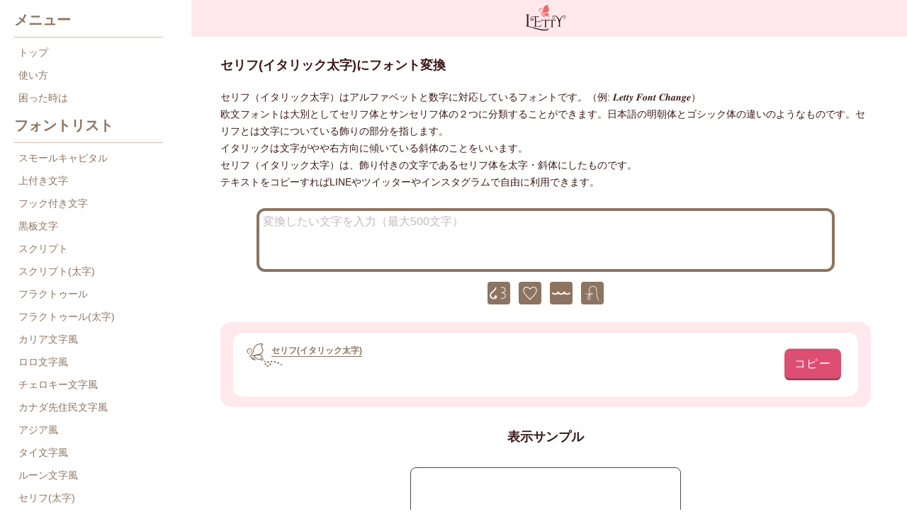

--- FILE ---
content_type: text/html; charset=UTF-8
request_url: https://letty.your-net.jp/b/detail/boldItalic
body_size: 27405
content:
<!DOCTYPE html>
<html lang="ja">

<head>
  <meta charset="UTF-8">
  <meta name="viewport" content="width=device-width,initial-scale=1.0,minimum-scale=1.0,viewport-fit=cover">
  <meta name="keywords" content="セリフ(イタリック太字),LETTY,レティ,フォント,変換">
  <title>セリフ(イタリック太字)にフォント変換 - LETTY(レティ)ウェブ</title>
  <link rel="canonical" href="https://letty.your-net.jp/b/detail/boldItalic">
  <link rel="apple-touch-icon" type="image/png" href="https://letty.your-net.jp/images/logo.png">
  <link rel="icon" type="image/png" href="https://letty.your-net.jp/images/icon-192x192.png">
  <link rel="stylesheet" href="/css/web.css?20251226093235" type="text/css">
  <link rel="stylesheet" href="https://cdnjs.cloudflare.com/ajax/libs/animate.css/4.1.1/animate.min.css">
      <script async src="https://www.googletagmanager.com/gtag/js?id=G-30GX8XD529"></script>
  <script>
    window.dataLayer = window.dataLayer || [];
    function gtag(){dataLayer.push(arguments);}
    gtag('js', new Date());

    gtag('config', 'G-30GX8XD529');
  </script>

        <script async
    src="https://pagead2.googlesyndication.com/pagead/js/adsbygoogle.js?client=ca-pub-1049023444437572"
    crossorigin="anonymous"></script>
  
</head>

<body>
  
  <header>
    <div class="header_menu">
      <h1>
        <a href="/b/"><img src="/images/web/logo-apng.png" alt="LETTY" class="logo"></a>
      </h1>
      <input id="dr_checkbox" type="checkbox">
      <label id="dr_icon" for="dr_checkbox"><span></span></label>
      <label id="dr_close" for="dr_checkbox"></label>
      <nav id="dr_content">
        <h2>メニュー</h2>
        <hr>
        <ul class="main_menu">
          <li><a href="/b/">トップ</a></li>
          <li><a href="/b/howto">使い方</a></li>
          <li><a href="/b/help">困った時は</a></li>
        </ul>
        <h2>フォントリスト</h2>
        <hr>
        <ul class="font_menu">
          <li>
            <a href="/b/detail/small">スモールキャピタル</a>
          </li>
          <li>
            <a href="/b/detail/mini">上付き文字</a>
          </li>
          <li>
            <a href="/b/detail/hookAndTail">フック付き文字</a>
          </li>
          <li>
            <a href="/b/detail/double">黒板文字</a>
          </li>
          <li>
            <a href="/b/detail/script">スクリプト</a>
          </li>
          <li>
            <a href="/b/detail/boldScript">スクリプト(太字)</a>
          </li>
          <li>
            <a href="/b/detail/fraktur">フラクトゥール</a>
          </li>
          <li>
            <a href="/b/detail/boldFraktur">フラクトゥール(太字)</a>
          </li>
          <li>
            <a href="/b/detail/carian">カリア文字風</a>
          </li>
          <li>
            <a href="/b/detail/yi">ロロ文字風</a>
          </li>
          <li>
            <a href="/b/detail/cherokee">チェロキー文字風</a>
          </li>
          <li>
            <a href="/b/detail/canadian">カナダ先住民文字風</a>
          </li>
          <li>
            <a href="/b/detail/asian">アジア風</a>
          </li>
          <li>
            <a href="/b/detail/thai">タイ文字風</a>
          </li>
          <li>
            <a href="/b/detail/runic">ルーン文字風</a>
          </li>
          <li>
            <a href="/b/detail/bold">セリフ(太字)</a>
          </li>
          <li>
            <a href="/b/detail/italic">セリフ(イタリック)</a>
          </li>
          <li>
            <a href="/b/detail/boldItalic">セリフ(イタリック太字)</a>
          </li>
          <li>
            <a href="/b/detail/sans">サンセリフ</a>
          </li>
          <li>
            <a href="/b/detail/sansBold">サンセリフ(太字)</a>
          </li>
          <li>
            <a href="/b/detail/sansItalic">サンセリフ(イタリック)</a>
          </li>
          <li>
            <a href="/b/detail/sansBoldItalic">サンセリフ(イタリック太字)</a>
          </li>
          <li>
            <a href="/b/detail/monospace">等幅</a>
          </li>
          <li>
            <a href="/b/detail/bubble">丸囲み(アルファベット)</a>
          </li>
          <li>
            <a href="/b/detail/square">四角囲み(アルファベット)</a>
          </li>
          <li>
            <a href="/b/detail/diamond">ダイヤ囲み(アルファベット)</a>
          </li>
          <li>
            <a href="/b/detail/circleBackSlash">禁止マーク(アルファベット)</a>
          </li>
          <li>
            <a href="/b/detail/blackBubble">黒丸囲み(アルファベット)</a>
          </li>
          <li>
            <a href="/b/detail/blackSquare">黒四角囲み(アルファベット)</a>
          </li>
          <li>
            <a href="/b/detail/mirror">左右反転</a>
          </li>
          <li>
            <a href="/b/detail/mirrorB">左右反転(鏡文字)</a>
          </li>
          <li>
            <a href="/b/detail/upsideDown">上下反転</a>
          </li>
          <li>
            <a href="/b/detail/upsideDownB">上下反転(鏡文字)</a>
          </li>
          <li>
            <a href="/b/detail/turned">回転</a>
          </li>
          <li>
            <a href="/b/detail/turnedB">回転(鏡文字)</a>
          </li>
          <li>
            <a href="/b/detail/lowUnder">下線(アルファベット)</a>
          </li>
          <li>
            <a href="/b/detail/doubleLowUnder">二重下線(アルファベット)</a>
          </li>
          <li>
            <a href="/b/detail/slashed">スラッシュ(アルファベット)</a>
          </li>
          <li>
            <a href="/b/detail/threeDotsAbove">上付きドット(アルファベット)</a>
          </li>
          <li>
            <a href="/b/detail/threeDotsUnder">下付きドット(アルファベット)</a>
          </li>
          <li>
            <a href="/b/detail/asteriskAbove">上付きアスタリスク(アルファベット)</a>
          </li>
          <li>
            <a href="/b/detail/asteriskUnder">下付きアスタリスク(アルファベット)</a>
          </li>
          <li>
            <a href="/b/detail/anticlockwise">反時計回り(アルファベット)</a>
          </li>
          <li>
            <a href="/b/detail/clockwise">時計回り(アルファベット)</a>
          </li>
          <li>
            <a href="/b/detail/leftHarpoonAbove">上付き左ハープーン(アルファベット)</a>
          </li>
          <li>
            <a href="/b/detail/leftHarpoonUnder">下付き左ハープーン(アルファベット)</a>
          </li>
          <li>
            <a href="/b/detail/rightHarpoonAbove">上付き右ハープーン(アルファベット)</a>
          </li>
          <li>
            <a href="/b/detail/rightHarpoonUnder">下付き右ハープーン(アルファベット)</a>
          </li>
          <li>
            <a href="/b/detail/leftArrowAbove">上付き左矢印(アルファベット)</a>
          </li>
          <li>
            <a href="/b/detail/leftArrowUnder">下付き左矢印(アルファベット)</a>
          </li>
          <li>
            <a href="/b/detail/rightArrowAbove">上付き右矢印(アルファベット)</a>
          </li>
          <li>
            <a href="/b/detail/rightArrowUnder">下付き右矢印(アルファベット)</a>
          </li>
          <li>
            <a href="/b/detail/kanaHetaji">へた字</a>
          </li>
          <li>
            <a href="/b/detail/kanaGal">ギャル字</a>
          </li>
          <li>
            <a href="/b/detail/kanaAteji">当て字</a>
          </li>
          <li>
            <a href="/b/detail/kanaHeart">ハート</a>
          </li>
          <li>
            <a href="/b/detail/kanaBlueHeart">ハート(青)</a>
          </li>
          <li>
            <a href="/b/detail/kanaGreenHeart">ハート(緑)</a>
          </li>
          <li>
            <a href="/b/detail/kanaYellowHeart">ハート(黄)</a>
          </li>
          <li>
            <a href="/b/detail/kanaPurpleHeart">ハート(紫)</a>
          </li>
          <li>
            <a href="/b/detail/kanaWhiteHeart">ハート(白)</a>
          </li>
          <li>
            <a href="/b/detail/kanaBlackFlorette">フローレット(黒)</a>
          </li>
          <li>
            <a href="/b/detail/kanaWhiteFlorette">フローレット(白)</a>
          </li>
          <li>
            <a href="/b/detail/kanaSnowflake">スノーフレーク</a>
          </li>
          <li>
            <a href="/b/detail/kanaCircle">丸囲み(日本語)</a>
          </li>
          <li>
            <a href="/b/detail/kanaSquare">四角囲み(日本語)</a>
          </li>
          <li>
            <a href="/b/detail/kanaDiamond">ダイヤ囲み(日本語)</a>
          </li>
          <li>
            <a href="/b/detail/kanaCircleBackSlash">禁止マーク(日本語)</a>
          </li>
          <li>
            <a href="/b/detail/kanaLowUnder">下線(日本語)</a>
          </li>
          <li>
            <a href="/b/detail/kanaDoubleLowUnder">二重下線(日本語)</a>
          </li>
          <li>
            <a href="/b/detail/kanaSlashed">スラッシュ(日本語)</a>
          </li>
          <li>
            <a href="/b/detail/kanaThreeDotsAbove">上付きドット(日本語)</a>
          </li>
          <li>
            <a href="/b/detail/kanaThreeDotsUnder">下付きドット(日本語)</a>
          </li>
          <li>
            <a href="/b/detail/kanaAsteriskAbove">上付きアスタリスク(日本語)</a>
          </li>
          <li>
            <a href="/b/detail/kanaAsteriskUnder">下付きアスタリスク(日本語)</a>
          </li>
          <li>
            <a href="/b/detail/kanaAnticlockwise">反時計回り(日本語)</a>
          </li>
          <li>
            <a href="/b/detail/kanaClockwise">時計回り(日本語)</a>
          </li>
          <li>
            <a href="/b/detail/kanaLeftHarpoonAbove">上付き左ハープーン(日本語)</a>
          </li>
          <li>
            <a href="/b/detail/kanaLeftHarpoonUnder">下付き左ハープーン(日本語)</a>
          </li>
          <li>
            <a href="/b/detail/kanaRightHarpoonAbove">上付き右ハープーン(日本語)</a>
          </li>
          <li>
            <a href="/b/detail/kanaRightHarpoonUnder">下付き右ハープーン(日本語)</a>
          </li>
          <li>
            <a href="/b/detail/kanaLeftArrowAbove">上付き左矢印(日本語)</a>
          </li>
          <li>
            <a href="/b/detail/kanaLeftArrowUnder">下付き左矢印(日本語)</a>
          </li>
          <li>
            <a href="/b/detail/kanaRightArrowAbove">上付き右矢印(日本語)</a>
          </li>
          <li>
            <a href="/b/detail/kanaRightArrowUnder">下付き右矢印(日本語)</a>
          </li>
        </ul>
      </nav>
    </div>
  </header>

  <main>
      <article>
      <div class="font_items">
        <h2>セリフ(イタリック太字)にフォント変換</h2>
        <p>セリフ（イタリック太字）はアルファベットと数字に対応しているフォントです。（例: 𝑳𝒆𝒕𝒕𝒚 𝑭𝒐𝒏𝒕 𝑪𝒉𝒂𝒏𝒈𝒆）<br>欧文フォントは大別としてセリフ体とサンセリフ体の２つに分類することができます。日本語の明朝体とゴシック体の違いのようなものです。セリフとは文字についている飾りの部分を指します。<br>イタリックは文字がやや右方向に傾いている斜体のことをいいます。<br>セリフ（イタリック太字）は、飾り付きの文字であるセリフ体を太字・斜体にしたものです。<br>テキストをコピーすればLINEやツイッターやインスタグラムで自由に利用できます。</p>
      </div>
      <div class="ad_wrap">
        <div class="native_top"></div>
      </div>
      <div class="text_zone">
        <div class="main_textarea">
          <textarea id="text" name="name" rows="4" maxlength="500" placeholder="変換したい文字を入力（最大500文字）"></textarea>
        </div>
        <ul class="symbol_tabs flex">
          <li class="symbol_tab">
            <label>
              <input type="radio" name="symbol" data-key="symbol_tab1" value="1">
              <div class="symbo_img1"></div>
            </label>
          </li>
            <li class="symbol_tab">
            <label>
              <input type="radio" name="symbol" data-key="symbol_tab2" value="2">
              <div class="symbo_img2"></div>
            </label>
          </li>
            <li class="symbol_tab">
            <label>
              <input type="radio" name="symbol" data-key="symbol_tab3" value="3">
              <div class="symbo_img3"></div>
            </label>
          </li>
            <li class="symbol_tab">
            <label>
              <input type="radio" name="symbol" data-key="symbol_tab4" value="4">
              <div class="symbo_img4"></div>
            </label>
          </li>
          </ul>
        <div class="symbol_content tab1">
          <div class="flex flex_wrap flex_align_start flex_jc_center">
                        <span>&#xed2;&#xa4b1;</span>
                        <span>&#xed2;&#xa4b1;&#x22c6;&#xff9f;</span>
                        <span>&#xed2;&#xa4b1;&#xb7;&#xff9f;</span>
                        <span>&#x29a;&#x2661;&#x25e;</span>
                        <span>&#x29a;&#x271e;&#x25e;</span>
                        <span>&#x2e;&#xb0;&#x29a;&#x25e;&#xb0;&#x2e;</span>
                        <span>&#xb68;&#xb67;</span>
                        <span>&#x270e;&#x0724;</span>
                        <span>&#x270e;&#x10e6;</span>
                        <span>&#x270e;&#x071a;</span>
                        <span>&#x2508;&#x2704;&#x2508;</span>
                        <span>&#x2701;&#x2703;</span>
                        <span>&#x22c6;&#x2d6;</span>
                        <span>&#x2d6;&#x22c6;</span>
                        <span>&#x22c6;&#x2e1c;</span>
                        <span>&#x2e1d;&#x22c6;</span>
                        <span>&#xa9c1;&#x10b39;</span>
                        <span>&#x10b39;&#xa9c2;</span>
                        <span>&#x033d;&#x0353;</span>
                        <span>&#x02f9;&#x02fb;&#x02fa;&#x02fc;</span>
                        <span>&#x295;&#xb7;&#x1d25;&#xb7;&#x294;</span>
                        <span>&#x295;&#x2219;&#x10f2;&#x2219;&#x294;</span>
                        <span>&#x2a;&#x329;&#x329;&#x359;</span>
                        <span>&#x2a;&#x323;&#x323;&#x325;</span>
                        <span>&#x2362;&#x20dd;</span>
                        <span>&#x2363;&#x20dd;</span>
                        <span>&#x2364;&#x20dd;</span>
                        <span>&#x2365;&#x20dd;</span>
                        <span>&#x2368;&#x20dd;</span>
                        <span>&#x2369;&#x20dd;</span>
                        <span>&#xAA94;&#x324;&#x32E;</span>
                        <span>&#xAA94;&#x324;&#x325;</span>
                        <span>&#xAA94;&#x324;&#x32B;</span>
                      </div>
        </div>
        <div class="symbol_content tab2">
          <div class="flex flex_wrap flex_align_start flex_jc_center">
                        <span>&#x2661;</span>
                        <span>&#x2665;</span>
                        <span>&#x2765;</span>
                        <span>&#x2766;</span>
                        <span>&#x2767;</span>
                        <span>&#x29c9;</span>
                        <span>&#xa564;</span>
                        <span>&#xa565;</span>
                        <span>&#x273f;</span>
                        <span>&#x2740;</span>
                        <span>&#x2745;</span>
                        <span>&#x2746;</span>
                        <span>&#x2726;</span>
                        <span>&#x2727;</span>
                        <span>&#x2729;</span>
                        <span>&#x272a;</span>
                        <span>&#x066d;</span>
                        <span>&#x27e1;</span>
                        <span>&#x263a;</span>
                        <span>&#x263b;</span>
                        <span>&#x06dd;</span>
                        <span>&#x0488;</span>
                        <span>&#x0489;</span>
                        <span>&#x02ac;</span>
                        <span>&#x2654;</span>
                        <span>&#x2655;</span>
                        <span>&#x2656;</span>
                        <span>&#x2657;</span>
                        <span>&#x2658;</span>
                        <span>&#x2659;</span>
                        <span>&#x265a;</span>
                        <span>&#x265b;</span>
                        <span>&#x265c;</span>
                        <span>&#x265d;</span>
                        <span>&#x265e;</span>
                        <span>&#x265f;</span>
                      </div>
        </div>
        <div class="symbol_content tab3">
          <div class="flex flex_wrap flex_align_start flex_jc_center">
                        <span>&#xa51b;</span>
                        <span>&#xa51a;</span>
                        <span>&#xa540;</span>
                        <span>&#xa541;</span>
                        <span>&#xa542;</span>
                        <span>&#x10b39;</span>
                        <span>&#x10b3a;</span>
                        <span>&#x10b3b;</span>
                        <span>&#x10b3c;</span>
                        <span>&#x10b3c;</span>
                        <span>&#x10b3e;</span>
                        <span>&#x10b3c;</span>
                        <span>&#x254c;</span>
                        <span>&#x2504;</span>
                        <span>&#x2508;</span>
                        <span>&#x254d;</span>
                        <span>&#x2505;</span>
                        <span>&#x2509;</span>
                        <span>&#x254e;</span>
                        <span>&#x2506;</span>
                        <span>&#x250a;</span>
                        <span>&#x254f;</span>
                        <span>&#x2507;</span>
                        <span>&#x250b;</span>
                        <span>&#x22ee;</span>
                        <span>&#x22ef;</span>
                        <span>&#x22f0;</span>
                        <span>&#x22f1;</span>
                        <span>&#xf3a;</span>
                        <span>&#xf3b;</span>
                        <span>&#92451;&#92519;&#92515;&#92257;&#92519;&#92451;</span>
                        <span>&#78354;&#32;&#78840;&#32;&#78861;</span>
                        <span>&#77955;&#32;&#78354;&#78840;</span>
                        <span>&#78703;&#78304;</span>
                        <span>&#77957;&#78306;&#78264;</span>
                        <span>&#78493;&#78137;&#78138;</span>
                      </div>
        </div>
        <div class="symbol_content tab4">
          <div class="flex flex_wrap flex_align_start flex_jc_center">
                        <span>&#x131fc;</span>
                        <span>&#x131ab;</span>
                        <span>&#x13024;</span>
                        <span>&#x13189;</span>
                        <span>&#x131a1;</span>
                        <span>&#x1318f;</span>
                        <span>&#x13199;</span>
                        <span>&#x130d2;</span>
                        <span>&#x130d7;</span>
                        <span>&#x130d8;</span>
                        <span>&#x130d9;</span>
                        <span>&#x130dc;</span>
                        <span>&#x130df;</span>
                        <span>&#x130e0;</span>
                        <span>&#x130e5;</span>
                        <span>&#x130e6;</span>
                        <span>&#x130ed;</span>
                        <span>&#x130f0;</span>
                        <span>&#x130f1;</span>
                        <span>&#x130f2;</span>
                        <span>&#x130f5;</span>
                        <span>&#x130f9;</span>
                        <span>&#x130fb;</span>
                        <span>&#x1313f;</span>
                        <span>&#x13143;</span>
                        <span>&#x13153;</span>
                        <span>&#x1315b;</span>
                        <span>&#x1316a;</span>
                        <span>&#x1316b;</span>
                        <span>&#x13178;</span>
                        <span>&#x13179;</span>
                        <span>&#x10082;</span>
                        <span>&#x10083;</span>
                        <span>&#x1680B;</span>
                        <span>&#x1336F;</span>
                        <span>&#x13309;&#x25EF;&#x131CB;</span>
                      </div>
        </div>
      </div>
      <section>
        <ul class="font_detail">
          <li>
            <div class="font_name">
              <h3>
                <a href="#top">セリフ(イタリック太字)</a>
              </h3>
            </div>
            <div class="console_button">
              <button class="button_copy copy" type="button">
                コピー
              </button>
            </div>
            <p class="font_text abc chg_txt serif" data-key="boldItalic">
            </p>
          </li>
        </ul>
      </section>
      <section>
        <div class="font_sample">
          <h2>表示サンプル</h2>
          <div class="font_img">
            <div class="img_field_w">
              <p class="abc chg_txt serif" data-key="boldItalic"></p>
            </div>
            <p class="field_name">背景白</p>
            <div class="img_field_b">
              <p class="abc chg_txt serif" data-key="boldItalic"></p>
            </div>
            <p class="field_name">背景黒</p>
          </div>
        </div>
      </section>
      <section>
        <h2 class="title_recommend">こちらのフォントもおすすめ</h2>
        <ul class="font_recommend">
          <li>
            <a href="/b/detail/canadian">
              <div class="font_name">
                <h3>
                  <p>カナダ先住民文字風</p>
                </h3>
              </div>
              <p class="font_text_recommend abc chg_txt serif" data-key="canadian"></p>
            </a>
          </li>
          <li>
            <a href="/b/detail/asian">
              <div class="font_name">
                <h3>
                  <p>アジア風</p>
                </h3>
              </div>
              <p class="font_text_recommend abc chg_txt serif" data-key="asian"></p>
            </a>
          </li>
          <li>
            <a href="/b/detail/thai">
              <div class="font_name">
                <h3>
                  <p>タイ文字風</p>
                </h3>
              </div>
              <p class="font_text_recommend abc chg_txt serif" data-key="thai"></p>
            </a>
          </li>
          <li>
            <a href="/b/detail/runic">
              <div class="font_name">
                <h3>
                  <p>ルーン文字風</p>
                </h3>
              </div>
              <p class="font_text_recommend abc chg_txt serif" data-key="runic"></p>
            </a>
          </li>
          <li>
            <a href="/b/detail/bold">
              <div class="font_name">
                <h3>
                  <p>セリフ(太字)</p>
                </h3>
              </div>
              <p class="font_text_recommend abc chg_txt serif" data-key="bold"></p>
            </a>
          </li>
          <li>
            <a href="/b/detail/italic">
              <div class="font_name">
                <h3>
                  <p>セリフ(イタリック)</p>
                </h3>
              </div>
              <p class="font_text_recommend abc chg_txt serif" data-key="italic"></p>
            </a>
          </li>
        </ul>
      </section>
      <div class="ad_wrap">
        <div class="native_bottom"></div>
      </div>

    </article>

<aside>
  <div class="popup origin" style="display: none;">
    <div class="popup_modal"></div>
    <div class="popup_block center">
      <div class="popup_text">コピーしました</div>
      <div class="popup_banner"></div>
      <button class="popup_button">閉じる</button>
    </div>
  </div>
</aside>

  </main>

  <footer>
    <div class="pc_footer">
      <div class="footer_logo">
        <a href="/b/"><img src="/images/web/logo-letty-white.png" alt="LETTY"></a>
        <p>© 2021 Yournet Inc. All Rights Reserved.</p>
      </div>
      <div class="footer_list">
        <ul class="footer_menu">
          <li>Menu</li>
          <li><a href="/b/">トップ</a></li>
          <li><a href="/b/howto">使い方</a></li>
          <li><a href="/b/help">困った時は</a></li>
        </ul>
        <hr>
        <ul class="footer_menu2">
          <li>Management</li>
          <li><a href="/b/terms">利用規約</a></li>
          <li><a href="/b/privacy">プライバシーポリシー</a></li>
          <li><a href="/b/support">お問い合わせ</a></li>
          <li><a href="/b/about">運営者情報</a></li>
        </ul>
      </div>
    </div>
    <p class="address">© 2021 Yournet Inc. All Rights Reserved.</p>
  </footer>

  <div class="scroll_top animate__animated animate__faster" style="display: none;">
    <div class="scroll_top_circle">
      <img class="scroll_top_image" src="/images/web/icon-top.png" alt="トップへ">
    </div>
  </div>

  <div class="ad_wrap">
    <div class="footer_banner"></div>
  </div>

  <input type="hidden" id="config" data-ads="{&quot;1&quot;:{&quot;native_top&quot;:{&quot;ad&quot;:&quot;adSense&quot;,&quot;id_list&quot;:[&quot;6494680648&quot;]},&quot;native_bottom&quot;:[],&quot;banner_native_list&quot;:{&quot;ad&quot;:&quot;adSense&quot;,&quot;id_list&quot;:[&quot;4606883907&quot;]},&quot;banner_popup&quot;:{&quot;ad&quot;:&quot;adSense&quot;,&quot;id_list&quot;:[&quot;6734068384&quot;]},&quot;banner_footer&quot;:{&quot;ad&quot;:&quot;adSense&quot;,&quot;id_list&quot;:[&quot;3258143214&quot;]},&quot;interstitial&quot;:[]},&quot;2&quot;:{&quot;native_top&quot;:{&quot;ad&quot;:&quot;adSense&quot;,&quot;id_list&quot;:[&quot;6494680648&quot;]},&quot;native_bottom&quot;:[],&quot;banner_native_list&quot;:{&quot;ad&quot;:&quot;adSense&quot;,&quot;id_list&quot;:[&quot;4606883907&quot;]},&quot;banner_popup&quot;:{&quot;ad&quot;:&quot;adSense&quot;,&quot;id_list&quot;:[&quot;6734068384&quot;]},&quot;banner_footer&quot;:{&quot;ad&quot;:&quot;adSense&quot;,&quot;id_list&quot;:[&quot;3258143214&quot;]},&quot;interstitial&quot;:[]},&quot;3&quot;:{&quot;native_top&quot;:{&quot;ad&quot;:&quot;adSense&quot;,&quot;id_list&quot;:[&quot;6494680648&quot;]},&quot;native_bottom&quot;:[],&quot;banner_native_list&quot;:{&quot;ad&quot;:&quot;adSense&quot;,&quot;id_list&quot;:[&quot;4606883907&quot;]},&quot;banner_popup&quot;:{&quot;ad&quot;:&quot;adSense&quot;,&quot;id_list&quot;:[&quot;6734068384&quot;]},&quot;banner_footer&quot;:[],&quot;interstitial&quot;:[]}}">

  <script src="/js/web.js?20251226093235" type="module"></script>

</body>

</html>


--- FILE ---
content_type: text/html; charset=utf-8
request_url: https://www.google.com/recaptcha/api2/aframe
body_size: 266
content:
<!DOCTYPE HTML><html><head><meta http-equiv="content-type" content="text/html; charset=UTF-8"></head><body><script nonce="Hyid8Nb3xGGo1f4temGFXw">/** Anti-fraud and anti-abuse applications only. See google.com/recaptcha */ try{var clients={'sodar':'https://pagead2.googlesyndication.com/pagead/sodar?'};window.addEventListener("message",function(a){try{if(a.source===window.parent){var b=JSON.parse(a.data);var c=clients[b['id']];if(c){var d=document.createElement('img');d.src=c+b['params']+'&rc='+(localStorage.getItem("rc::a")?sessionStorage.getItem("rc::b"):"");window.document.body.appendChild(d);sessionStorage.setItem("rc::e",parseInt(sessionStorage.getItem("rc::e")||0)+1);localStorage.setItem("rc::h",'1768539343038');}}}catch(b){}});window.parent.postMessage("_grecaptcha_ready", "*");}catch(b){}</script></body></html>

--- FILE ---
content_type: text/css
request_url: https://letty.your-net.jp/css/web.css?20251226093235
body_size: 8209
content:
/*===============================
  メインCSS

  1.Color&Font
  2.General
  3.Main / Detail
  4.Help / How to use
  5.Support
  6.Terms
  7.Media Query
  8.Ads
================================*/


/*===============================

  1.Color&Font

================================*/
:root {
  --main-color: #ffe9ed;
  --second-color: #fdcfd8;
  --third-color: #e4516c;
  --white-color: #fff;
  --black-color: #000;
  --scrollbar-thumb-color: #e6e6e6;
  --button-copy-color: #dd4e73;
  --button-copy-text: #fff;
  --button-copy-shadow-color: #884758;
  --side-menu-hr-color: #ccbaab;
  --link-text-color: #8c7460;
  --footer-back-color: #404f59;
  --footer-link-color: #c0cacf;
  --footer-text-color: #7b858b;
  --main-text-color: #3b1818;
  --textarea-color: #fffef6;
  --placeholder-color: #88747481;
  --sample-black-color: #4b4b4b;
  --text-form-color: #574848;
  --symbol-form-tab-color: #f8ede3;
  --symbol-content-color: #e6d3c1;
  --symbol-content-hover-color: #ffe3c8;
  --tabbar-noselect-color: #e6e6e6;
  --tabtext-noselect-color: #888;
  --tabbar-select1-color: #ffbbc7;
  --tabbar-select2-color: #ffc7b7;
  --tabbar-select3-color: #b7c4ff;
  --tabbar-select4-color: #e0b6f1;
  --popular-word-border-color: #bc83d4;
  --popular-word-hover-color: #f7b9ff;
  --popular-word-click-color: #681664;
  --maintab-select2-color: #ffe6df;
  --maintab-select3-color: #dee4ff;
  --maintab-select4-color: #ebdbf2;
  --recommend-arrow-color: #bbb;
  --popup-modal-color: #00000080;
  --popup-block-color: #fff;
}

:root {
  --font-main: 'メイリオ', Verdana, Arial, Helvetica, sans-serif;
}


/*===============================

  2.General

================================*/


/*
  Whole
================================*/

* {
  margin: 0;
  padding: 0;

  -webkit-tap-highlight-color: rgba(0, 0, 0, 0);
}

body {
  background-color: var(--white-color);
  line-height: 1.4;
  font-family: var(--font-main);
}

button,
input,
select,
textarea {
  font-family: inherit;
}

main {
  min-height: calc(100vh - 350px);
  margin: auto;
}

input[type='color'],
input[type='date'],
input[type='datetime'],
input[type='datetime-local'],
input[type='email'],
input[type='month'],
input[type='number'],
input[type='password'],
input[type='search'],
input[type='tel'],
input[type='text'],
input[type='time'],
input[type='url'],
input[type='week'],
select:focus,
textarea {
  font-size: 16px;
}

button {
  padding: 0;
  border: none;
  background-color: transparent;
  outline: none;
  cursor: pointer;
  appearance: none;
}

a {
  text-decoration: none;
}

input[type='search'] {
  box-sizing: border-box;

  -moz-box-sizing: border-box;
  -webkit-box-sizing: border-box;
  -webkit-appearance: none;
}

input[type='search']::-webkit-search-decoration {
  display: none;
}

input[type='radio'] {
  display: none;
}

input[type='radio'] {
  width: 0;
  height: 0;
}

textarea {
  resize: none;
}

textarea:focus {
  outline: none;
}

::placeholder {
  color: var(--placeholder-color);
}

ul {
  list-style: none;
}

.flex {
  display: -webkit-box;
  display: -webkit-flex;
  display: flex;
}

.flex_ai_center {
  align-items: center;

  -webkit-box-align: center;
  -webkit-align-items: center;
}

.flex_jc_around {
  justify-content: space-around;

  -webkit-box-pack: justify;
  -webkit-justify-content: space-around;
}

.flex_jc_between {
  justify-content: space-between;

  -webkit-box-pack: justify;
  -webkit-justify-content: space-between;
}

.flex_space {
  justify-content: flex-start;

  -webkit-justify-content: flex-start;
}

.flex_ai_end {
  align-items: flex-end;

  -webkit-box-align: end;
  -webkit-align-items: flex-end;
}

.flex_jc_end {
  justify-content: flex-end;

  -webkit-box-pack: end;
  -webkit-justify-content: flex-end;
}

.flex_jc_center {
  justify-content: center;
}

.flex_1 {
  flex: 1;
}

.flex_wrap {
  flex-wrap: wrap;
  align-content: flex-start;
}

.flex_align_start {
  align-items: flex-start;
}

.m_t5 {
  margin-top: 5px;
}

.m_b5 {
  margin-bottom: 5px;
}

nav {
  padding-left: 10px;
}

nav h2 {
  margin-top: 14px;
  color: var(--link-text-color);
  font-size: 20px;
}

nav hr {
  width: 84%;
  height: 1px;
  margin: 10px 0;
  border: 0 none;
  background-color: var(--side-menu-hr-color);
}

nav a {
  display: inline-block;
  color: var(--link-text-color);
  font-size: 14px;
  text-decoration: none;
  white-space: nowrap;
}

.help_title {
  margin: 70px 0 20px;
  color: var(--main-text-color);
  text-align: center;
}

.help_title h2 {
  font-size: 22px;
  white-space: nowrap;
}

div.toast {
  display: none;
  position: fixed;
  right: 0;
  bottom: 20%;
  left: 0;
  z-index: 99999;
  width: 50%;
  height: auto;
  margin: auto;
  padding: 5px;
  border-radius: 5px;
  background: rgba(0, 0, 0, 0.8);
  color: var(--white-color);
  font-size: 0.8em;
  text-align: center;
  word-break: break-word;
}

.hide {
  display: none;
}


/*
  Text
================================*/

.system {
  font-family: -apple-system, BlinkMacSystemFont, 'AppleGothic', 'Helvetica Neue', 'Segoe UI', 'Yu Gothic', 'arial unicode ms';
}

.mono {
  font-family: 'Courier New', Consolas, monospace;
}

.serif {
  font-family: 'Times New Roman', 'Georgia', serif;
}

.sans {
  font-family: 'Helvetica Neue', 'Segoe UI', 'Yu Gothic', sans-serif;
}

.deco {
  font-family: none;
}

.text_pink {
  color: var(--third-color);
}

.blod {
  font-weight: bold;
}


/*
  Header
================================*/

header {
  position: fixed;
  top: 0;
  z-index: 5;
  width: 100%;
  height: 50px;
  box-shadow: 0 0 2px rgba(127, 127, 127, 0.5);
  background-color: var(--main-color);
}

.header_menu {
  position: relative;
  height: 50px;
}

.logo {
  display: block;
  position: absolute;
  top: 0;
  right: 0;
  bottom: 0;
  left: 0;
  width: 60px;
  margin: auto;
}


/*
  Side menu
================================*/

.main_menu li:first-child {
  margin: 0 0 0 6px;
}

.main_menu li:nth-child(n+2) {
  margin: 10px 0 0 6px;
}

.font_menu {
  padding-bottom: 10vh;
}

.font_menu li:first-child {
  margin: 0 0 0 6px;
}

.font_menu li:nth-child(n+2) {
  margin: 10px 0 0 6px;
}

.font_menu li:last-child {
  margin: 10px 0 50px 6px;
}

.no_scr {
  overflow: hidden;
}


/*
  Footer
================================*/

footer {
  position: relative;
  width: 100%;
  height: 260px;
  height: calc(260px + env(safe-area-inset-bottom));
  padding: 10px 0;
  background-color: var(--footer-back-color);
  font-size: 12px;
  text-align: center;
}

footer a {
  color: var(--footer-link-color);
  text-decoration: none;
}

.footer_menu {
  display: flex;
  justify-content: center;
  align-items: center;
}

.footer_menu li:nth-child(n+1) {
  margin: 8px 10px 0;
}

.footer_menu li:first-child {
  display: none;
}

.footer_menu2 li {
  margin: 8px auto;
}

.footer_menu2 li:first-child {
  display: none;
}

.footer_logo p {
  display: none;
}

footer p {
  margin-top: 18px;
  color: var(--footer-text-color);
  font-weight: bold;
}

footer img {
  width: 80px;
  margin: 5px 0;
}

footer hr {
  width: 100px;
  height: 1px;
  margin: 15px auto;
  border: 0 none;
  background-color: rgba(255, 255, 255, 0.486);
}


/*
  Top jump icon
================================*/

.scroll_top {
  display: block;
  position: fixed;
  right: 20px;
  bottom: 40px;
  z-index: 1;
}

.scroll_top .scroll_top_circle {
  display: flex;
  justify-content: center;
  align-items: center;
  width: 60px;
  height: 60px;
  border-radius: 50%;
  background-color: var(--footer-back-color);
}

.scroll_top .scroll_top_image {
  display: block;
  width: 40px;
}


/*===============================

  3.Main / Detail

================================*/

.copy_img {
  opacity: 0.8;
  width: 16px;
  margin: 0 5px;
  padding: 3px 5px;
  border-radius: 4px;
  background-color: var(--button-copy-color);
  vertical-align: middle;
  ;
}

.gray_img {
  opacity: 0.8;
  width: 16px;
  margin: 0 5px;
  padding: 3px 5px;
  border-radius: 4px;
  background-color: var(--tabbar-noselect-color);
  vertical-align: middle;
}

.main_text {
  margin: 70px 0 20px;
  color: var(--link-text-color);
  text-align: center;
}

.main_text h2 {
  margin: 15px 0 10px;
  font-size: 16px;
  white-space: nowrap;
}

.main_text p {
  width: 90%;
  margin: 0 auto;
  font-size: 14px;
  text-align: center;
}

.main_textarea {
  margin: 0 auto;
}

.bottom_text {
  margin: 30px 0 80px;
  color: var(--main-text-color);
  text-align: center;
}

.bottom_text h2 {
  margin: 0 0 25px;
  font-size: 22px;
  white-space: nowrap;
}

.bottom_text p {
  width: 60%;
  margin: 0 auto;
  font-size: 14px;
  text-align: left;
}

.main_textarea textarea {
  width: calc(100% - 18px);
  padding: 5px;
  border: 4px solid var(--link-text-color);
  border-radius: 12px;
  background-color: var(--white-color);
  color: var(--text-form-color);

  -webkit-appearance: none;
}

.symbol_tabs {
  margin: 0 auto;
  color: var(--white-color);
}

.tab1 {
  position: relative;
}

.tab1::before {
  position: absolute;
  top: -16px;
  left: calc(50% - 81px);
  border-right: 15px solid transparent;
  border-bottom: 20px solid var(--symbol-form-tab-color);
  border-left: 15px solid transparent;
  content: '';
}

.tab2 {
  position: relative;
}

.tab2::before {
  position: absolute;
  top: -16px;
  left: calc(50% - 37px);
  border-right: 15px solid transparent;
  border-bottom: 20px solid var(--symbol-form-tab-color);
  border-left: 15px solid transparent;
  content: '';
}

.tab3 {
  position: relative;
}

.tab3::before {
  position: absolute;
  top: -16px;
  left: calc(50% + 7px);
  border-right: 15px solid transparent;
  border-bottom: 20px solid var(--symbol-form-tab-color);
  border-left: 15px solid transparent;
  content: '';
}

.tab4 {
  position: relative;
}

.tab4::before {
  position: absolute;
  top: -16px;
  left: calc(50% + 51px);
  border-right: 15px solid transparent;
  border-bottom: 20px solid var(--symbol-form-tab-color);
  border-left: 15px solid transparent;
  content: '';
}

.symbol_content span {
  display: block;
  width: 40px;
  margin: 5px;
  overflow-x: hidden;
  border-radius: 4px;
  background-color: var(--symbol-content-color);
  font-size: 14px;
  line-height: 30px;
  text-align: center;
  white-space: nowrap;
  user-select: none;

  -webkit-user-select: none;
}

.symbol_content span:hover {
  border-radius: 4px;
  background-color: var(--symbol-content-hover-color);
}

.symbol_content span:active {
  border-radius: 4px;
  background-color: var(--link-text-color);
  color: var(--white-color);
}

.symbol_tab>label>input[type='radio'] {
  transition: color 100ms cubic-bezier(0.4, 0.0, 0.23, 1);
}

/*↓symbolimgs↓*/

.symbol_tab>label>input[type='radio']+.symbo_img1 {
  display: flex;
  justify-content: center;
  align-items: center;
  width: 32px;
  height: 32px;
  border-radius: 4px;
  box-sizing: border-box;
  background-image: url(../images/web/icon-symbol1-off.png);
  background-size: cover;
  cursor: pointer;
  transition: all 100ms cubic-bezier(0.4, 0.0, 0.23, 1);
}

.symbol_tab>label:hover>input[type='radio']+.symbo_img1,
.symbol_tab>label>input[type='radio']:focus+.symbo_img1 {
  box-sizing: border-box;
}

.symbol_tab>label>input[type='radio']:checked+.symbo_img1:before {
  position: absolute;
  top: 5px;
  left: 5px;
  width: 0;
  height: 0;
  content: '';
  animation: fadeIn 0.3s ease 0s 1 normal;
}

.symbol_tab>label>input[type='radio']+.symbo_img2 {
  display: flex;
  justify-content: center;
  align-items: center;
  width: 32px;
  height: 32px;
  border-radius: 4px;
  box-sizing: border-box;
  background-image: url(../images/web/icon-symbol2-off.png);
  background-size: cover;
  cursor: pointer;
  transition: all 100ms cubic-bezier(0.4, 0.0, 0.23, 1);
}

.symbol_tab>label:hover>input[type='radio']+.symbo_img2,
.symbol_tab>label>input[type='radio']:focus+.symbo_img2 {
  box-sizing: border-box;
}

.symbol_tab>label>input[type='radio']:checked+.symbo_img2:before {
  position: absolute;
  top: 5px;
  left: 5px;
  width: 0;
  height: 0;
  content: '';
  animation: fadeIn 0.3s ease 0s 1 normal;
}

.symbol_tab>label>input[type='radio']+.symbo_img3 {
  display: flex;
  justify-content: center;
  align-items: center;
  width: 32px;
  height: 32px;
  border-radius: 4px;
  box-sizing: border-box;
  background-image: url(../images/web/icon-symbol3-off.png);
  background-size: cover;
  cursor: pointer;
  transition: all 100ms cubic-bezier(0.4, 0.0, 0.23, 1);
}

.symbol_tab>label:hover>input[type='radio']+.symbo_img3,
.symbol_tab>label>input[type='radio']:focus+.symbo_img3 {
  box-sizing: border-box;
}

.symbol_tab>label>input[type='radio']:checked+.symbo_img3:before {
  position: absolute;
  top: 5px;
  left: 5px;
  width: 0;
  height: 0;
  content: '';
  animation: fadeIn 0.3s ease 0s 1 normal;
}

.symbol_tab>label>input[type='radio']+.symbo_img4 {
  display: flex;
  justify-content: center;
  align-items: center;
  width: 32px;
  height: 32px;
  border-radius: 4px;
  box-sizing: border-box;
  background-image: url(../images/web/icon-symbol4-off.png);
  background-size: cover;
  cursor: pointer;
  transition: all 100ms cubic-bezier(0.4, 0.0, 0.23, 1);
}

.symbol_tab>label:hover>input[type='radio']+.symbo_img4,
.symbol_tab>label>input[type='radio']:focus+.symbo_img4 {
  box-sizing: border-box;
}

.symbol_tab>label>input[type='radio']:checked+.symbo_img4:before {
  position: absolute;
  top: 5px;
  left: 5px;
  width: 0;
  height: 0;
  content: '';
  animation: fadeIn 0.3s ease 0s 1 normal;
}

/*↑symbolimgs↑*/

.symbol_tabs {
  justify-content: center;
  width: 80%;
}

.symbol_tab {
  flex-grow: 0;
  position: relative;
  margin: 0 6px;
}



.font_list li,
.font_list_2 li,
.font_list_3 li,
.font_detail li {
  display: grid;
  position: relative;
  width: 100%;
  padding: 5% 0;

  grid-template-columns: 1fr 90px;
  grid-template-rows: 50px 1fr;
  grid-column-gap: 10px;
  grid-row-gap: 0;
}

.font_name {
  grid-area: 1 / 1 / 2 / 2;
}

.font_text {
  grid-area: 2 / 1 / 3 / 2;
}

.console_button {
  position: relative;

  grid-area: 1 / 2 / 3 / 3;
}

.font_name {
  border: none;
}

.font_name a {
  padding-bottom: 1px;
  border-bottom: 1px solid var(--link-text-color);
  color: var(--link-text-color);
  font-size: 12px;
  text-decoration: none;
}

.font_name p {
  display: inline;
  padding-bottom: 1px;
  border-bottom: 1px solid var(--link-text-color);
  color: var(--link-text-color);
  font-size: 12px;
  text-decoration: none;
}

.font_name h3 {
  position: relative;
  padding-left: 35px;
  font-family: var(--font-main);
}

.font_name h3:before {
  position: absolute;
  top: 5px;
  left: 0;
  width: 50px;
  height: 32.72px;
  background-image: url(../images/web/icon-butterfly.png);
  background-size: 100%;
  background-repeat: no-repeat;
  vertical-align: middle;
  content: '';
}

.console_button {
  position: relative;
}

.console_button button {
  position: absolute;
  top: 50%;
  left: 50%;
  transform: translateY(-50%) translateX(-50%);
  width: 80px;
  height: 45px;
  border-radius: 8px;
  background-color: var(--button-copy-color);
  color: var(--button-copy-text);
  font-size: 16px;
  letter-spacing: 0.1em;
}

.button_copy {
  border-bottom: 3px solid var(--button-copy-shadow-color);
}

.font_text {
  padding: 10px 5% 10px 5%;
  overflow-x: scroll;
  overflow-y: hidden;
  color: var(--main-text-color);
  font-size: 16px;
  white-space: nowrap;
  user-select: none;

  -webkit-overflow-scrolling: touch;
  -webkit-user-select: none;
}

.font_text::-webkit-scrollbar {
  width: 0;
  height: 3px;
}

.font_text::-webkit-scrollbar-track {
  background-color: var(--white-color);
}

.font_text::-webkit-scrollbar-thumb {
  border-radius: 3px;
  background-color: var(--scrollbar-thumb-color);
}

.font_text_recommend {
  padding: 20px 5% 10px 5%;
  overflow: hidden;
  color: var(--main-text-color);
  font-size: 28px;
  white-space: nowrap;
  text-overflow: ellipsis;
  user-select: none;

  -webkit-overflow-scrolling: touch;
  -webkit-user-select: none;
}

.font_items {
  width: 90%;
  margin: 80px auto 25px;
  text-align: left;
}

.font_items h2 {
  margin-bottom: 20px;
  color: var(--main-text-color);
  font-size: 18px;
  white-space: nowrap;
}

.font_items p {
  color: var(--main-text-color);
  font-size: 14px;
  line-height: 24px;
}

.font_sample {
  width: 90%;
  margin: 30px auto 45px;
  text-align: center;
}

.font_sample h2 {
  margin-bottom: 30px;
  color: var(--main-text-color);
  font-size: 18px;
  white-space: nowrap;
}

.font_img {
  width: 80%;
  max-width: 382px;
  margin: 0 auto;
  text-align: center;

  overflow-wrap: break-word;
}

.img_field_w p {
  width: 100%;
  max-width: 360px;
  padding: 50px 10px;
  border: 1px solid var(--sample-black-color);
  border-radius: 8px;
  color: var(--sample-black-color);
  font-size: 24px;
}

.img_field_b p {
  width: 100%;
  max-width: 360px;
  padding: 50px 10px;
  border: 1px solid var(--sample-black-color);
  border-radius: 8px;
  background-color: var(--sample-black-color);
  color: var(--white-color);
  font-size: 24px;
  user-select: none;

  -webkit-user-select: none;
}

.field_name {
  margin: 5px 0 20px;
  color: var(--main-text-color);
  font-size: 14px;
  text-align: center;
}

/* popup */
.popup {
  position: fixed;
  top: 0;
  right: 0;
  bottom: 0;
  left: 0;
  z-index: 9998;
}

.popup_modal {
  position: fixed;
  top: 0;
  right: 0;
  bottom: 0;
  left: 0;
  z-index: 9999;
  background: var(--popup-modal-color);
}

.popup_block {
  position: absolute;
  top: 50%;
  right: 0;
  left: 0;
  z-index: 9999;
  transform: translateY(-50%);
  width: 90%;
  max-width: 500px;
  margin: auto;
  padding: 30px 0;
  border: 1px solid var(--popup-modal-color);
  border-radius: 4px;
  box-shadow: 0 2px 15px var(--popup-modal-color);
  background: var(--popup-block-color);
}

.popup_text {
  color: var(--main-text-color);
  margin: 0 auto 15px auto;
  font-size: 0.85em;
  text-align: center;
}

.popup .msg_title {
  width: 84%;
  margin: 0 auto 12px;
  font-weight: bold;
  font-size: 20px;
  line-height: 1.4;
}

.popup .popup_banner img {
  max-width: 300px;
  max-height: 250px;
}

.popup_button {
  display: block;
  margin: 15px auto 0 auto;
  width: 80px;
  height: 45px;
  border-radius: 8px;
  border-bottom: 3px solid var(--button-copy-shadow-color);
  background-color: var(--button-copy-color);
  color: var(--button-copy-text);
  font-size: 16px;
  letter-spacing: 0.1em;
}

.popup_banner iframe {
  width: 300px !important;
  height: 250px !important;
  min-width: 300px !important;
  min-height: 250px !important;
  max-width: 300px !important;
  max-height: 250px !important;
  border: none;
  margin: 0;
  padding: 0;
  transform: scale(1, 1) !important;
}

/*===============================

  4.Help / How to use

================================*/

.help_items {
  width: 90%;
  max-width: 650px;
  margin: 0 auto;
  text-align: left;
}

.help_items a {
  color: var(--link-text-color);
  text-decoration: none;
}

.help_items li:nth-child(n+2) {
  margin-top: 20px;
}

.help_items li:last-child {
  margin-bottom: 60px;
}

.help_items li h3 {
  margin-bottom: 10px;
  color: var(--main-text-color);
  font-size: 18px;
  white-space: nowrap;
}

.help_items li p {
  padding-left: 1em;
  color: var(--main-text-color);
  font-size: 14px;
  line-height: 24px;
}

.notes_items {
  padding-left: 1em;
  color: var(--main-text-color);
  font-size: 14px;
  line-height: 24px;
  text-indent: -1em;
}

.help_menu a {
  margin-top: -90px;
  padding-top: 90px;
}


/*===============================

  5.Support

================================*/

.contact_items {
  width: 90%;
  margin: 0 auto;
  text-align: left;
}

.contact_items a {
  color: var(--link-text-color);
  text-decoration: none;
}

.contact_items li:nth-child(n+2) {
  margin-top: 20px;
}

.contact_items li:last-child {
  margin-bottom: 60px;
}

.contact_items li h3 {
  margin-bottom: 10px;
  color: var(--main-text-color);
  font-size: 18px;
  white-space: nowrap;
}

.contact_items li p {
  padding-left: 2em;
  color: var(--main-text-color);
  font-size: 14px;
  line-height: 24px;
  text-indent: -1em;
}

.contact_items li a {
  display: inline-block;
  margin: 5px 0 0 20px;
  padding: 10px 20px;
  border-radius: 6px;
  background-color: var(--link-text-color);
  color: var(--white-color);
  font-size: 14px;
}


/*===============================

  6.Terms

================================*/

.terms_text {
  width: 90%;
  max-width: 650px;
  margin: 0 auto;
  text-align: left;
}

.terms_text li {
  margin-bottom: 15px;
}

.terms_text li h3 {
  margin-bottom: 5px;
  padding-left: 10px;
  border-left: 5px solid var(--second-color);
  color: var(--main-text-color);
  font-weight: bold;
  font-size: 14px;
}

.terms_text li p {
  padding-left: 1em;
  color: var(--link-text-color);
  font-size: 13px;
  line-height: 20px;
}

.indent {
  display: inline-block;
  padding-left: 2em;
  text-indent: -1.5em;
}

.tune {
  display: inline-block;
}

.address_time {
  width: 90%;
  max-width: 650px;
  margin: 10px auto 20px;
  color: var(--link-text-color);
  font-size: 11px;
  text-align: right;
}


/*===============================

  7.Media Query

================================*/


/*
  Smartphone
================================*/

@media screen and (max-width:640px) {
  #dr_checkbox {
    display: none;
  }

  #dr_icon {
    display: inline-block;
    position: relative;
    width: 60px;
    height: 50px;
    cursor: pointer;
  }

  #dr_icon span {
    display: block;
    position: absolute;
    top: 52%;
    left: 45%;
    width: 30px;
    height: 4px;
    margin: -3px 0 0 -12px;
    border-radius: 2px;
    background: var(--main-text-color);
    transition: all 0.3s ease-in-out 0s;
  }

  #dr_icon span::before,
  #dr_icon span::after {
    display: block;
    position: absolute;
    top: 3px;
    left: 50%;
    transform: rotate(0);
    width: 100%;
    height: 4px;
    margin: -8% 0 0 -50%;
    border-radius: 2px;
    background: var(--main-text-color);
    content: '';
    transition: all 0.3s ease-in-out 0s;

    -webkit-transform: rotate(0);
  }

  #dr_icon span::before {
    margin-top: -38%;
  }

  #dr_icon span::after {
    margin-top: 19%;
  }

  #dr_checkbox:checked~#dr_icon span {
    background: rgba(51, 51, 51, 0);
  }

  #dr_checkbox:checked~#dr_icon span::before,
  #dr_checkbox:checked~#dr_icon span::after {
    display: block;
    position: absolute;
    top: 50%;
    left: 50%;
    width: 100%;
    height: 100%;
    margin: -8% 0 0 -42%;
    content: '';
  }

  #dr_checkbox:checked~#dr_icon span::before {
    transform: rotate(-45deg);

    -webkit-transform: rotate(-45deg);
  }

  #dr_checkbox:checked~#dr_icon span::after {
    transform: rotate(45deg);

    -webkit-transform: rotate(45deg);
  }

  #dr_content {
    position: fixed;
    top: 51px;
    left: 0;
    z-index: 40;
    transform: translateX(-100%);
    width: 260px;
    max-width: 90%;
    height: calc(100vh - 51px);
    overflow: auto;
    background: var(--white-color);
    transition: all 0.3s ease-in-out 0s;
  }

  #dr_checkbox:checked~#dr_content {
    transform: translateX(0);
    box-shadow: 4px 0 4px 0 rgba(0, 0, 0, 0.16);
  }

  #dr_close {
    display: none;
    opacity: 0;
    position: fixed;
    top: 51px;
    left: 0;
    z-index: 39;
    width: 100%;
    height: calc(100% - 51px);
    background: var(--black-color);
    transition: all 0.3s ease-in-out 0s;
  }

  #dr_checkbox:checked~#dr_close {
    display: block;
    opacity: 0.3;
  }

  .font_list,
  .font_detail {
    width: 100%;
    margin: auto;
  }

  .text_zone img {
    display: none;
  }

  .main_textarea {
    width: 86%;
    margin: 8px auto;
  }

  .tab_wrap {
    flex-wrap: wrap;
    width: 96%;
    margin: 25px auto;
  }

  .word_list {
    margin: 20px 10px;
    text-align: center;
  }

  .tab_label_1,
  .tab_label_2,
  .tab_label_3,
  .tab_label_4 {
    order: -1;
    width: 24%;
    padding: 15px 0;
    border-bottom: 3px solid var(--tabbar-noselect-color);
    color: var(--tabtext-noselect-color);
    font-size: 12px;
    text-align: center;
    white-space: nowrap;
    cursor: pointer;
  }

  .tab_content {
    opacity: 0;
    width: 100%;
    height: 0;
    overflow: hidden;
  }

  .tab_switch:checked+.tab_label_1 {
    border-bottom: 3px solid var(--tabbar-select1-color);
    color: var(--main-text-color);
    font-weight: bold;
  }

  .tab_switch:checked+.tab_label_2 {
    border-bottom: 3px solid var(--tabbar-select2-color);
    color: var(--main-text-color);
    font-weight: bold;
  }

  .tab_switch:checked+.tab_label_3 {
    border-bottom: 3px solid var(--tabbar-select3-color);
    color: var(--main-text-color);
    font-weight: bold;
  }

  .tab_switch:checked+.tab_label_4 {
    border-bottom: 3px solid var(--tabbar-select4-color);
    color: var(--main-text-color);
    font-weight: bold;
  }

  .tab_switch:checked+.tab_label_1+.tab_content,
  .tab_switch:checked+.tab_label_2+.tab_content,
  .tab_switch:checked+.tab_label_3+.tab_content,
  .tab_switch:checked+.tab_label_4+.tab_content {
    opacity: 1;
    height: auto;
    overflow: auto;
  }

  .tab_switch {
    display: none;
  }

  .font_detail {
    margin: 25px auto 0;
    padding: 8px 0;
    background-color: var(--main-color);
  }

  .font_detail li {
    width: 96%;
    margin: 0 auto;
    padding: 10px 2%;
    background-color: var(--white-color);
  }

  .font_list_word span {
    display: inline-block;
    height: 40px;
    margin: 5px;
    padding: 0 15px;
    border: 1px solid var(--popular-word-border-color);
    border-radius: 20px;
    background-color: var(--white-color);
    line-height: 40px;
    text-align: center;
    cursor: pointer;
    user-select: none;

    -webkit-overflow-scrolling: touch;
    -webkit-user-select: none;
  }

  .font_list li,
  .font_list_2 li,
  .font_list_3 li {
    width: 94%;
    margin: 10px auto;
    padding: 10px 2%;
    border-radius: 14px;
    background-color: var(--white-color);
  }

  .font_list hr {
    position: absolute;
    bottom: 0;
    left: 0;
    width: 100%;
    border: none;
    border-bottom: 3px solid var(--main-color);
  }

  .font_list_2 hr {
    position: absolute;
    bottom: 0;
    left: 0;
    width: 100%;
    border: none;
    border-bottom: 3px solid var(--maintab-select2-color);
  }

  .font_list_3 hr {
    position: absolute;
    bottom: 0;
    left: 0;
    width: 100%;
    border: none;
    border-bottom: 3px solid var(--maintab-select3-color);
  }

  .font_list>li:last-child hr,
  .font_list_2>li:last-child hr,
  .font_list_3>li:last-child hr {
    display: none;
  }

  .scroll_top {
    display: none !important;
  }

  .title_recommend {
    margin-bottom: 30px;
    color: var(--link-text-color);
    font-size: 18px;
    text-align: center;
    white-space: nowrap;
  }

  .font_text_recommend {
    max-width: 280px;
    overflow: hidden;
    white-space: nowrap;
    text-overflow: ellipsis;
  }

  .font_recommend {
    width: 100%;
    margin: 25px auto 50px;
    padding: 5px 0;
    background-color: var(--main-color);
  }

  .font_recommend li {
    position: relative;
    width: 92%;
    margin: 10px auto;
    border-radius: 14px;
    background-color: var(--white-color);
  }

  .font_recommend li::after {
    position: absolute;
    top: 0;
    right: 16px;
    bottom: 0;
    transform: rotate(45deg);
    width: 10px;
    height: 10px;
    margin: auto;
    border-top: 4px solid var(--recommend-arrow-color);
    border-right: 4px solid var(--recommend-arrow-color);
    content: '';
    -webkit-transform: rotate(45deg);
  }

  .font_recommend li a {
    display: block;
    padding: 10px 2%;
    width: 96%;
    height: 100%;
  }

  .ope_items {
    display: none;
  }

  .ope_items_smart {
    width: 80%;
    margin: 0 auto 10px;
    padding: 10px 0;
    text-align: center;
  }

  .ope_items_smart th {
    padding: 5px 0;
    background-color: var(--main-color);
    color: var(--main-text-color);
    font-weight: normal;
    font-size: 16px;
  }

  .ope_items_smart td {
    padding: 10px 0;
    color: var(--main-text-color);
    font-size: 14px;
  }

  .symbol_content {
    display: none;
    width: 86%;
    margin: 20px auto 0;
    padding: 10px 0;
    border-radius: 6px;
    background-color: var(--symbol-form-tab-color);
  }
}


/*
  Tablet
================================*/

@media screen and (min-width:641px) and (max-width:1024px) {
  #dr_checkbox {
    display: none;
  }

  #dr_icon {
    display: inline-block;
    position: relative;
    width: 60px;
    height: 50px;
    cursor: pointer;
  }

  #dr_icon span {
    display: block;
    position: absolute;
    top: 52%;
    left: 45%;
    width: 30px;
    height: 4px;
    margin: -3px 0 0 -12px;
    border-radius: 2px;
    background: var(--main-text-color);
    transition: all 0.3s ease-in-out 0s;
  }

  #dr_icon span::before,
  #dr_icon span::after {
    display: block;
    position: absolute;
    top: 3px;
    left: 50%;
    transform: rotate(0);
    width: 100%;
    height: 4px;
    margin: -8% 0 0 -50%;
    border-radius: 2px;
    background: var(--main-text-color);
    content: '';
    transition: all 0.3s ease-in-out 0s;

    -webkit-transform: rotate(0);
  }

  #dr_icon span::before {
    margin-top: -38%;
  }

  #dr_icon span::after {
    margin-top: 19%;
  }

  #dr_checkbox:checked~#dr_icon span {
    background: rgba(51, 51, 51, 0);
  }

  #dr_checkbox:checked~#dr_icon span::before,
  #dr_checkbox:checked~#dr_icon span::after {
    display: block;
    position: absolute;
    top: 50%;
    left: 50%;
    width: 100%;
    height: 100%;
    margin: -8% 0 0 -42%;
    content: '';
  }

  #dr_checkbox:checked~#dr_icon span::before {
    transform: rotate(-45deg);

    -webkit-transform: rotate(-45deg);
  }

  #dr_checkbox:checked~#dr_icon span::after {
    transform: rotate(45deg);

    -webkit-transform: rotate(45deg);
  }

  #dr_content {
    position: fixed;
    top: 51px;
    left: 0;
    z-index: 40;
    transform: translateX(-100%);
    width: 260px;
    max-width: 90%;
    height: calc(100vh - 51px);
    overflow: auto;
    background: var(--white-color);
    transition: all 0.3s ease-in-out 0s;
  }

  #dr_checkbox:checked~#dr_content {
    transform: translateX(0);
    box-shadow: 4px 0 4px 0 rgba(0, 0, 0, 0.16);
  }

  #dr_close {
    display: none;
    opacity: 0;
    position: fixed;
    top: 51px;
    left: 0;
    z-index: 39;
    width: 100%;
    height: calc(100% - 51px);
    background: var(--black-color);
    transition: all 0.3s ease-in-out 0s;
  }

  #dr_checkbox:checked~#dr_close {
    display: block;
    opacity: 0.3;
  }

  #dr_icon {
    display: inline-block;
    position: relative;
    width: 60px;
    height: 50px;
    margin-left: env(safe-area-inset-left);
    cursor: pointer;
  }

  nav {
    padding-left: calc(10px + env(safe-area-inset-left));
  }

  .font_list,
  .font_detail {
    width: 90%;
    margin: auto;
  }

  .text_zone img:first-child {
    position: absolute;
    top: 0;
    right: calc(60% + 110px);
    bottom: 0;
    left: 0;
    width: 60px;
    margin: auto;
  }

  .text_zone img {
    position: absolute;
    top: 0;
    right: 0;
    bottom: 0;
    left: calc(60% + 110px);
    width: 60px;
    margin: auto;
  }

  .main_textarea {
    width: 80%;
    margin: 8px auto;
  }

  .tab_wrap {
    flex-wrap: wrap;
    width: 90%;
    margin: 25px auto;
  }

  .tab_label_1,
  .tab_label_2,
  .tab_label_3,
  .tab_label_4 {
    order: -1;
    width: 24%;
    padding: 15px 0;
    border-radius: 16px 16px 0 0;
    background-color: var(--tabbar-noselect-color);
    color: var(--tabtext-noselect-color);
    text-align: center;
    cursor: pointer;
  }

  .tab_content {
    opacity: 0;
    width: 100%;
    height: 0;
    overflow: hidden;
  }

  .tab_switch:checked+.tab_label_1 {
    background-color: var(--main-color);
    color: var(--main-text-color);
    font-weight: bold;
  }

  .tab_switch:checked+.tab_label_2 {
    background: var(--maintab-select2-color);
    color: var(--main-text-color);
    font-weight: bold;
  }

  .tab_switch:checked+.tab_label_3 {
    background: var(--maintab-select3-color);
    color: var(--main-text-color);
    font-weight: bold;
  }

  .tab_switch:checked+.tab_label_4 {
    background: var(--maintab-select4-color);
    color: var(--main-text-color);
    font-weight: bold;
  }

  .tab_switch:checked+.tab_label_1+.tab_content,
  .tab_switch:checked+.tab_label_2+.tab_content,
  .tab_switch:checked+.tab_label_3+.tab_content,
  .tab_switch:checked+.tab_label_4+.tab_content {
    opacity: 1;
    height: auto;
    padding: 15px 0;
    overflow: auto;
  }

  .tab_switch {
    display: none;
  }

  .font_detail {
    margin: 25px auto 0;
    padding: 15px 0;
    border-radius: 16px;
    background-color: var(--main-color);
  }

  .font_detail li {
    width: 92%;
    margin: 0 auto;
    padding: 10px 2%;
    border-radius: 14px;
    background-color: var(--white-color);
  }

  .font_list {
    margin: -1px auto 0;
    border-radius: 0 0 16px 16px;
    background-color: var(--main-color);
  }

  .font_list_2 {
    margin: -1px auto 0;
    border-radius: 0 0 16px 16px;
    background: var(--maintab-select2-color);
  }

  .font_list_3 {
    margin: -1px auto 0;
    border-radius: 0 0 16px 16px;
    background: var(--maintab-select3-color);
  }

  .font_list_word {
    margin: -1px auto 0;
    border-radius: 0 0 16px 16px;
    background: var(--maintab-select4-color);
  }

  .word_list {
    margin: 0 15px;
  }

  .font_list_word span {
    display: inline-block;
    height: 40px;
    margin: 5px;
    padding: 0 15px;
    border: 1px solid var(--popular-word-border-color);
    border-radius: 20px;
    background-color: var(--white-color);
    line-height: 40px;
    text-align: center;
    cursor: pointer;
    transition: all 0.3s;
    user-select: none;
  }

  .font_list_word span:hover {
    background-color: var(--popular-word-hover-color);
    border: 1px solid var(--popular-word-border-color);
  }

  .font_list_word span:active {
    background-color: var(--popular-word-click-color);
    border: 1px solid var(--popular-word-click-color);
    color: var(--white-color);
    transition: all 0.1s;
  }

  .font_list li,
  .font_list_2 li,
  .font_list_3 li {
    width: 92%;
    margin: 10px auto;
    padding: 10px 2%;
    border-radius: 14px;
    background-color: var(--white-color);
  }

  .font_list hr,
  .font_list_2 hr,
  .font_list_3 hr,
  .font_detail hr {
    display: none;
  }

  .title_recommend {
    margin-bottom: 30px;
    color: var(--link-text-color);
    font-size: 18px;
    text-align: center;
    white-space: nowrap;
  }

  .title_recommend::before {
    display: inline-block;
    width: 35px;
    height: 35px;
    margin-right: 10px;
    background: url(../images/web/icon-butterfly-left.png) no-repeat;
    background-size: contain;
    vertical-align: bottom;
    content: '';
  }

  .title_recommend::after {
    display: inline-block;
    width: 35px;
    height: 35px;
    margin-left: 10px;
    background: url(../images/web/icon-butterfly-right.png) no-repeat;
    background-size: contain;
    vertical-align: bottom;
    content: '';
  }

  .font_recommend {
    width: 90%;
    margin: 25px auto 50px;
    padding: 5px 0;
    border-radius: 16px;
    background-color: var(--main-color);
  }

  .font_recommend li {
    position: relative;
    width: 94%;
    margin: 10px auto;
    border-radius: 14px;
    background-color: var(--white-color);
  }

  .font_recommend li::after {
    position: absolute;
    top: 0;
    right: 16px;
    bottom: 0;
    transform: rotate(45deg);
    width: 10px;
    height: 10px;
    margin: auto;
    border-top: 4px solid var(--recommend-arrow-color);
    border-right: 4px solid var(--recommend-arrow-color);
    content: '';
    -webkit-transform: rotate(45deg);
  }

  .font_recommend li a {
    display: block;
    padding: 10px 2%;
    width: 96%;
    height: 100%;
  }

  .ope_items {
    max-width: 650px;
    margin: 0 auto;
    padding: 10px 0 30px;
  }

  .ope_items th {
    padding: 10px 30px;
    background-color: var(--main-color);
    color: var(--main-text-color);
    font-weight: normal;
    font-size: 16px;
  }

  .ope_items td {
    padding: 10px;
    color: var(--main-text-color);
    font-size: 14px;
  }

  .ope_items_smart {
    display: none;
  }

  .symbol_content {
    display: none;
    width: 80%;
    margin: 20px auto 0;
    padding: 10px 0;
    border-radius: 6px;
    background-color: #f8ede3;
  }

}


/*
  PC
================================*/

@media screen and (min-width:1024px) {
  body {
    padding-left: 260px;
  }

  header {
    width: calc(100% - 260px);
  }

  main {
    max-width: 1150px;
  }

  #dr_checkbox {
    display: none;
  }

  #dr_content {
    position: fixed;
    top: 0;
    left: 0;
    z-index: 40;
    width: 250px;
    max-width: 90%;
    height: 100vh;
    padding-left: calc(20px + env(safe-area-inset-left));
    overflow: scroll;
    overflow-x: hidden;
    background: var(--white-color);
  }

  main {
    min-height: calc(100vh - 310px);
    margin: auto;
  }

  .font_list,
  .font_detail {
    width: 90%;
    margin: auto;
  }

  .text_zone img:first-child {
    position: absolute;
    top: 0;
    right: calc(60% + 110px);
    bottom: 0;
    left: 0;
    width: 60px;
    margin: auto;
  }

  .text_zone img {
    position: absolute;
    top: 0;
    right: 0;
    bottom: 0;
    left: calc(60% + 110px);
    width: 60px;
    margin: auto;
  }

  .main_textarea {
    width: 80%;
    margin: 8px auto;
  }

  .tab_wrap {
    flex-wrap: wrap;
    width: 90%;
    margin: 25px auto;
  }

  .tab_label_1,
  .tab_label_2,
  .tab_label_3,
  .tab_label_4 {
    order: -1;
    width: 24%;
    padding: 15px 0;
    border-radius: 16px 16px 0 0;
    background-color: var(--tabbar-noselect-color);
    color: var(--tabtext-noselect-color);
    text-align: center;
    cursor: pointer;
  }

  .tab_content {
    opacity: 0;
    width: 100%;
    height: 0;
    overflow: hidden;
  }

  .tab_switch:checked+.tab_label_1 {
    background-color: var(--main-color);
    color: var(--main-text-color);
    font-weight: bold;
  }

  .tab_switch:checked+.tab_label_2 {
    background: var(--maintab-select2-color);
    color: var(--main-text-color);
    font-weight: bold;
  }

  .tab_switch:checked+.tab_label_3 {
    background: var(--maintab-select3-color);
    color: var(--main-text-color);
    font-weight: bold;
  }

  .tab_switch:checked+.tab_label_4 {
    background: var(--maintab-select4-color);
    color: var(--main-text-color);
    font-weight: bold;
  }

  .tab_switch:checked+.tab_label_1+.tab_content,
  .tab_switch:checked+.tab_label_2+.tab_content,
  .tab_switch:checked+.tab_label_3+.tab_content,
  .tab_switch:checked+.tab_label_4+.tab_content {
    opacity: 1;
    height: auto;
    padding: 15px 0;
    overflow: auto;
  }

  .tab_switch {
    display: none;
  }

  .font_detail {
    margin: 25px auto 0;
    padding: 15px 0;
    border-radius: 16px;
    background-color: var(--main-color);
  }

  .font_detail li {
    width: 92%;
    margin: 0 auto;
    padding: 10px 2%;
    border-radius: 14px;
    background-color: var(--white-color);
  }

  .font_list {
    margin: -1px auto 0;
    border-radius: 0 0 16px 16px;
    background-color: var(--main-color);
  }

  .font_list_2 {
    margin: -1px auto 0;
    border-radius: 0 0 16px 16px;
    background: var(--maintab-select2-color);
  }

  .font_list_3 {
    margin: -1px auto 0;
    border-radius: 0 0 16px 16px;
    background: var(--maintab-select3-color);
  }

  .font_list_word {
    margin: -1px auto 0;
    border-radius: 0 0 16px 16px;
    background: var(--maintab-select4-color);
  }

  .word_list {
    margin: 0 15px;
  }

  .font_list_word span {
    display: inline-block;
    height: 40px;
    margin: 5px;
    padding: 0 15px;
    border: 1px solid var(--popular-word-border-color);
    border-radius: 20px;
    background-color: var(--white-color);
    line-height: 40px;
    text-align: center;
    cursor: pointer;
    transition: all 0.3s;
    user-select: none;
  }

  .font_list_word span:hover {
    background-color: var(--popular-word-hover-color);
    border: 1px solid var(--popular-word-border-color);
  }

  .font_list_word span:active {
    background-color: var(--popular-word-click-color);
    border: 1px solid var(--popular-word-click-color);
    color: var(--white-color);
    transition: all 0.1s;
  }

  .font_list li,
  .font_list_2 li,
  .font_list_3 li {
    width: 92%;
    margin: 10px auto;
    padding: 10px 2%;
    border-radius: 14px;
    background-color: var(--white-color);
  }

  .font_list hr,
  .font_list_2 hr,
  .font_list_3 hr,
  .font_detail hr {
    display: none;
  }

  .title_recommend {
    margin-bottom: 30px;
    color: var(--link-text-color);
    font-size: 18px;
    text-align: center;
    white-space: nowrap;
  }

  .title_recommend::before {
    display: inline-block;
    width: 35px;
    height: 35px;
    margin-right: 10px;
    background: url(../images/web/icon-butterfly-left.png) no-repeat;
    background-size: contain;
    vertical-align: bottom;
    content: '';
  }

  .title_recommend::after {
    display: inline-block;
    width: 35px;
    height: 35px;
    margin-left: 10px;
    background: url(../images/web/icon-butterfly-right.png) no-repeat;
    background-size: contain;
    vertical-align: bottom;
    content: '';
  }

  .font_recommend {
    width: 90%;
    margin: 25px auto 50px;
    padding: 5px 0;
    border-radius: 16px;
    background-color: var(--main-color);
  }

  .font_recommend li {
    position: relative;
    width: 94%;
    margin: 10px auto;
    border-radius: 14px;
    background-color: var(--white-color);
  }

  .font_recommend li::after {
    position: absolute;
    top: 0;
    right: 16px;
    bottom: 0;
    transform: rotate(45deg);
    width: 10px;
    height: 10px;
    margin: auto;
    border-top: 4px solid var(--recommend-arrow-color);
    border-right: 4px solid var(--recommend-arrow-color);
    content: '';
    -webkit-transform: rotate(45deg);
  }

  .font_recommend li a {
    display: block;
    padding: 10px 2%;
    width: 96%;
    height: 100%;
  }

  .ope_items {
    width: 90%;
    max-width: 650px;
    margin: 35px auto 0;
  }

  .ope_items th {
    padding: 10px 20px;
    background-color: var(--main-color);
    color: var(--main-text-color);
    font-weight: normal;
    font-size: 16px;
  }

  .ope_items td {
    padding: 10px;
    color: var(--main-text-color);
    font-size: 14px;
  }

  .ope_items_smart {
    display: none;
  }

  .symbol_content {
    display: none;
    width: 80%;
    margin: 20px auto 0;
    padding: 10px 0;
    border-radius: 6px;
    background-color: var(--symbol-form-tab-color);
  }

  footer {
    width: 100%;
    height: 200px;
    height: calc(200px + env(safe-area-inset-bottom));
    padding: 20px 0;
    background-color: var(--footer-back-color);
    font-size: 12px;
    text-align: center;
  }

  .pc_footer {
    display: flex;
    flex-wrap: wrap;
    justify-content: space-between;
    align-items: center;
    max-width: 1000px;
    height: 200px;
    margin: 0 auto;
  }

  .footer_list {
    display: flex;
    align-self: flex-start;
    margin-right: 10%;
  }

  footer a {
    color: var(--footer-link-color);
    text-decoration: none;
  }

  .footer_logo {
    align-self: flex-start;
    width: 270px;
    padding: 10px 9%;
    text-align: left;
  }

  .footer_logo p {
    display: block;
    margin: 90px 0 0 -5px;
    color: var(--footer-text-color);
  }

  .footer_logo img {
    width: 100px;
  }

  .footer_menu {
    display: block;
    align-self: flex-start;
    width: 100px;
    text-align: left;
    white-space: nowrap;
  }

  .footer_menu2 {
    align-self: flex-start;
    width: 120px;
    margin-left: 50px;
    text-align: left;
    white-space: nowrap;
  }

  .footer_menu li:first-child {
    display: block;
    padding-bottom: 10px;
    color: var(--white-color);
    font-weight: bold;
    font-size: 14px;
  }

  .footer_menu2 li:first-child {
    display: block;
    padding-bottom: 10px;
    color: var(--white-color);
    font-weight: bold;
    font-size: 14px;
  }

  .footer_menu2 li {
    margin: 8px auto;
  }

  .address {
    display: none;
  }

  footer hr {
    display: none;
  }
}



/*===============================

  8.Ads

================================*/

.ad_wrap .adSense,
.popup.ad .adSense {
  text-align: center;
}

.ad_wrap .taboola,
.popup_banner.taboola {
  text-align: center;
  margin: auto;
}

.ad_wrap .footer_banner {
  display: none;
  position: fixed;
  bottom: 0;
  left: 0;
  right: 0;
  width: 100%;
  height: 50px;
  background: rgba(0, 0, 0, 0.4);
}

.ad_wrap .native_bottom {
  overflow: scroll;
  margin-bottom: 30px;
}

--- FILE ---
content_type: application/javascript
request_url: https://letty.your-net.jp/js/web.js?20251226093235
body_size: 37691
content:
(function(_0x4ffc3f,_0x552213){const _0x2e9f70=a1_0x1dc8,_0x262577=_0x4ffc3f();while(!![]){try{const _0x527aef=-parseInt(_0x2e9f70(0x4f3))/0x1*(parseInt(_0x2e9f70(0xb3))/0x2)+parseInt(_0x2e9f70(0x2c1))/0x3*(-parseInt(_0x2e9f70(0x1e2))/0x4)+parseInt(_0x2e9f70(0x360))/0x5*(-parseInt(_0x2e9f70(0x4b8))/0x6)+parseInt(_0x2e9f70(0x327))/0x7+parseInt(_0x2e9f70(0x9f))/0x8+-parseInt(_0x2e9f70(0x50c))/0x9+parseInt(_0x2e9f70(0x4a4))/0xa;if(_0x527aef===_0x552213)break;else _0x262577['push'](_0x262577['shift']());}catch(_0x38d404){_0x262577['push'](_0x262577['shift']());}}}(a1_0x5f07,0x72fb1),!function(_0x2ab6aa,_0x3c98cb){const _0x1f4b00=a1_0x1dc8;if('object'==typeof exports&&_0x1f4b00(0x5f4)==typeof module)module[_0x1f4b00(0x173)]=_0x3c98cb();else{if(_0x1f4b00(0x674)==typeof define&&define['amd'])define([],_0x3c98cb);else{var _0x3567db=_0x3c98cb();for(var _0x555c3c in _0x3567db)(_0x1f4b00(0x5f4)==typeof exports?exports:_0x2ab6aa)[_0x555c3c]=_0x3567db[_0x555c3c];}}}(self,function(){return((()=>{'use strict';const _0x2f4b3a=a1_0x1dc8;var _0x56cf58={};(_0x27be7b=>{const _0x448631=a1_0x1dc8;_0x448631(0x3d0)!=typeof Symbol&&Symbol[_0x448631(0x4e3)]&&Object[_0x448631(0x248)](_0x27be7b,Symbol[_0x448631(0x4e3)],{'value':_0x448631(0x51a)}),Object['defineProperty'](_0x27be7b,_0x448631(0x330),{'value':!0x0});})(_0x56cf58);const _0x5066f5={'fadeIn':function(_0x3a78ce,_0x386b40=null,..._0x5b45cf){const _0x4cbb7b=a1_0x1dc8;if(_0x3a78ce&&_0x4cbb7b(0x316)===getComputedStyle(_0x3a78ce)[_0x4cbb7b(0x139)]){_0x3a78ce[_0x4cbb7b(0x444)]['opacity']=0x0,_0x3a78ce[_0x4cbb7b(0x444)]['display']=_0x4cbb7b(0x372);var _0x3171fc=performance['now']();requestAnimationFrame(function _0x5f2c57(_0x1f6bfc){const _0x2e14d0=_0x4cbb7b;var _0x27f6d7=(_0x1f6bfc-_0x3171fc)/0x12c;_0x3a78ce['style']['opacity']=Math[_0x2e14d0(0x191)](_0x27f6d7,0x1),_0x27f6d7<0x1?requestAnimationFrame(_0x5f2c57):(_0x3a78ce[_0x2e14d0(0x444)][_0x2e14d0(0x2df)]='',null!==_0x386b40&&_0x386b40());});}},'fadeOut':function(_0x390403,_0x4ede47=null,..._0x527a1c){const _0x46b939=a1_0x1dc8;if(_0x390403){_0x390403[_0x46b939(0x444)][_0x46b939(0x2df)]=0x1;var _0x45fdf5=performance[_0x46b939(0x5e4)]();requestAnimationFrame(function _0x2d2051(_0x657b20){const _0x4bdd9b=_0x46b939;var _0xfdb46b=(_0x657b20-_0x45fdf5)/0x96;_0x390403[_0x4bdd9b(0x444)]['opacity']=Math[_0x4bdd9b(0x5e3)](0x1-_0xfdb46b,0x0),_0xfdb46b<0x1?requestAnimationFrame(_0x2d2051):(_0x390403[_0x4bdd9b(0x444)][_0x4bdd9b(0x2df)]='',_0x390403['style'][_0x4bdd9b(0x139)]=_0x4bdd9b(0x316),null!==_0x4ede47&&_0x4ede47(_0x527a1c));});}}},_0x8b83a7=function(_0x1d4c0c){const _0x4ff5e7=a1_0x1dc8;return!(_0x1d4c0c[_0x4ff5e7(0x689)]('#')>-0x1)&&'#'+(_0x1d4c0c=_0x1d4c0c['trim']()[_0x4ff5e7(0x3dc)](/[0-9]+/g))[_0x4ff5e7(0x55d)](_0x3f8784=>('0'+parseInt(_0x3f8784,0xa)[_0x4ff5e7(0x6b8)](0x10))[_0x4ff5e7(0x5e2)](-0x2))[_0x4ff5e7(0x1db)]('');},_0x38a6a0=function(_0x2f38b3){const _0x1dac16=a1_0x1dc8;return _0x2f38b3=_0x2f38b3[_0x1dac16(0x689)]('#')>-0x1?0x7==_0x2f38b3['length']?[parseInt(_0x2f38b3[0x1]+_0x2f38b3[0x2],0x10),parseInt(_0x2f38b3[0x3]+_0x2f38b3[0x4],0x10),parseInt(_0x2f38b3[0x5]+_0x2f38b3[0x6],0x10)]:[parseInt(_0x2f38b3[0x1],0x10),parseInt(_0x2f38b3[0x2],0x10),parseInt(_0x2f38b3[0x3],0x10)]:_0x2f38b3[_0x1dac16(0x3dc)](/[0-9]+/g),Object[_0x1dac16(0x231)](_0x2f38b3)[_0x1dac16(0x55d)](_0x4d7cbd=>parseInt(_0x4d7cbd,0xa));},_0x1160a8=((()=>{const _0x3ab363=a1_0x1dc8,_0x386fd7=window[_0x3ab363(0x46d)]['userAgent']['toLowerCase'](),_0x22a8e4=/ip(hone|(o|a)d)/['test'](_0x386fd7),_0x576d48=/android/[_0x3ab363(0x34f)](_0x386fd7);return{'isIOS':function(){return _0x22a8e4;},'isAndroid':function(){return _0x576d48;},'getOSVer':function(){const _0x4ffb7e=_0x3ab363;try{_0x22a8e4&&window['webkit'][_0x4ffb7e(0x129)]['getOSVer'][_0x4ffb7e(0x30a)]('');}catch(_0x287778){}},'inAppReview':function(){const _0x2d9f07=_0x3ab363;try{_0x22a8e4?window['webkit'][_0x2d9f07(0x129)]['inAppReview'][_0x2d9f07(0x30a)](''):_0x576d48&&window[_0x2d9f07(0x5ef)][_0x2d9f07(0x2bf)]();}catch(_0x4e0775){}},'clipboard':function(_0x4c44a5){const _0xd4cf39=_0x3ab363;let _0x1f2409=!0x1;if(_0x22a8e4)try{window[_0xd4cf39(0x42d)][_0xd4cf39(0x129)]['clipboard'][_0xd4cf39(0x30a)](_0x4c44a5),_0x1f2409=!0x0;}catch(_0x1610ab){const _0x429f38=document[_0xd4cf39(0x589)](_0xd4cf39(0x560));document[_0xd4cf39(0x4c2)][_0xd4cf39(0x6b4)](_0x429f38),_0x429f38[_0xd4cf39(0x25c)]=_0x4c44a5,_0x429f38[_0xd4cf39(0x471)]();try{_0x1f2409=document['execCommand'](_0xd4cf39(0x150));}catch(_0x5d2955){_0x1f2409=!0x1;}finally{_0x429f38[_0xd4cf39(0x49d)]();}}else{if(_0x576d48){const _0x517dc8=document[_0xd4cf39(0x589)](_0xd4cf39(0x560));document[_0xd4cf39(0x4c2)][_0xd4cf39(0x6b4)](_0x517dc8),_0x517dc8[_0xd4cf39(0x25c)]=_0x4c44a5,_0x517dc8['select']();try{_0x1f2409=document['execCommand']('copy');}catch(_0x1c6af7){_0x1f2409=!0x1;}finally{_0x517dc8[_0xd4cf39(0x49d)]();}}}return _0x1f2409;},'preloadAd':function(_0x87f956){const _0x30cbaf=_0x3ab363;try{_0x576d48&&window[_0x30cbaf(0x5ef)][_0x30cbaf(0x5e5)](_0x87f956);}catch(_0x3638d0){}},'showReward':function(_0x5785a1){const _0x215345=_0x3ab363;try{_0x22a8e4?window[_0x215345(0x42d)]['messageHandlers'][_0x215345(0x59f)][_0x215345(0x30a)](_0x5785a1):_0x576d48&&window[_0x215345(0x5ef)][_0x215345(0x59f)](_0x5785a1);}catch(_0x5dfc4a){}},'showBanner':function(_0xa07e0c){const _0x5a8d45=_0x3ab363;try{_0x22a8e4&&window[_0x5a8d45(0x42d)][_0x5a8d45(0x129)][_0x5a8d45(0x49b)][_0x5a8d45(0x30a)](_0xa07e0c);}catch(_0x1a3410){}},'showCopyModal':function(_0x31c554){const _0x1e9c52=_0x3ab363;try{_0x22a8e4?window['webkit'][_0x1e9c52(0x129)][_0x1e9c52(0x2f8)][_0x1e9c52(0x30a)](_0x31c554):_0x576d48&&window[_0x1e9c52(0x5ef)][_0x1e9c52(0x4aa)](_0x31c554);}catch(_0x11ba1a){}},'showEditModal':function(_0x57c950){const _0x1c1974=_0x3ab363;try{_0x22a8e4?window[_0x1c1974(0x42d)][_0x1c1974(0x129)][_0x1c1974(0x5b1)][_0x1c1974(0x30a)](_0x57c950):_0x576d48&&window[_0x1c1974(0x5ef)][_0x1c1974(0x276)](_0x57c950);}catch(_0x46b80b){}},'setRewardMode':function(_0x592f4d){const _0x590459=_0x3ab363;try{_0x22a8e4?window[_0x590459(0x42d)][_0x590459(0x129)][_0x590459(0x4e9)][_0x590459(0x30a)](_0x592f4d):_0x576d48&&window[_0x590459(0x5ef)][_0x590459(0x4e9)](_0x592f4d);}catch(_0x25b7cf){}},'setAdmobRewardRakutenUnit':function(){const _0x54351c=_0x3ab363;try{const _0x541aa8=Math[_0x54351c(0x651)](0x2*Math[_0x54351c(0x10e)]()+0x1);_0x22a8e4&&window[_0x54351c(0x42d)]['messageHandlers'][_0x54351c(0x196)]['postMessage'](_0x541aa8);}catch(_0x54c656){}},'setFluctRewardRakutenUnit':function(){const _0x31c19f=_0x3ab363;try{const _0x383af4=Math[_0x31c19f(0x651)](0x2*Math[_0x31c19f(0x10e)]()+0x1);_0x22a8e4&&window[_0x31c19f(0x42d)][_0x31c19f(0x129)]['setFluctRewardRakutenUnit'][_0x31c19f(0x30a)](_0x383af4);}catch(_0x26baf6){}},'setModalDelay':function(_0x381479){const _0x174006=_0x3ab363;try{_0x22a8e4?(_0x381479=Math[_0x174006(0x651)](_0x381479/0xa)/0x64,window['webkit'][_0x174006(0x129)][_0x174006(0x660)][_0x174006(0x30a)](_0x381479)):_0x576d48&&window[_0x174006(0x5ef)][_0x174006(0x3e3)](_0x381479);}catch(_0x4582b2){}},'getAaid':function(){const _0x541cba=_0x3ab363;try{_0x576d48&&window[_0x541cba(0x5ef)][_0x541cba(0x266)]();}catch(_0x398e6d){}},'changeColorStatusBar':function(_0x327529=null,_0x4ad873=null){const _0x33c0f6=_0x3ab363;try{if(_0x327529||(_0x327529=getComputedStyle(document[_0x33c0f6(0x548)](_0x33c0f6(0xf5)))['backgroundColor']['trim']()),_0x4ad873||(_0x4ad873=getComputedStyle(document['documentElement'])['getPropertyValue']('--color-logo')[_0x33c0f6(0x35b)]()),_0x22a8e4){const _0x5b03da=_0x38a6a0(_0x327529),_0x482da5=_0x38a6a0(_0x4ad873);window['webkit'][_0x33c0f6(0x129)][_0x33c0f6(0xfc)][_0x33c0f6(0x30a)](_0x5b03da),window[_0x33c0f6(0x42d)][_0x33c0f6(0x129)][_0x33c0f6(0x621)][_0x33c0f6(0x30a)](_0x482da5);}else{if(_0x576d48){const _0x232fbd=_0x8b83a7(_0x327529);window[_0x33c0f6(0x5ef)][_0x33c0f6(0xfc)](_0x232fbd);}}}catch(_0xc39ee4){}},'showIconChangeView':function(){const _0x409e47=_0x3ab363;try{_0x22a8e4&&window[_0x409e47(0x42d)][_0x409e47(0x129)][_0x409e47(0x159)][_0x409e47(0x30a)]('');}catch(_0x3d7874){}},'getPermissionPush':function(){const _0x481b91=_0x3ab363;try{_0x22a8e4&&window[_0x481b91(0x42d)][_0x481b91(0x129)][_0x481b91(0x627)][_0x481b91(0x30a)]('');}catch(_0x2f6476){}},'getPermissionIDFA':function(){const _0x1429f5=_0x3ab363;try{_0x22a8e4&&window[_0x1429f5(0x42d)][_0x1429f5(0x129)][_0x1429f5(0x1e3)][_0x1429f5(0x30a)]('');}catch(_0x5f1157){}},'addRakutenPoint':function(_0x2bfdf2){const _0x648d3c=_0x3ab363;try{_0x22a8e4?window[_0x648d3c(0x42d)][_0x648d3c(0x129)][_0x648d3c(0x512)]['postMessage'](_0x2bfdf2):_0x576d48&&window['appJsInterface']['addRakutenPoint'](_0x2bfdf2);}catch(_0xc8596f){}},'showRakutenPortal':function(){const _0xe93ffc=_0x3ab363;try{_0x22a8e4?window[_0xe93ffc(0x42d)][_0xe93ffc(0x129)][_0xe93ffc(0x6cf)]['postMessage'](''):_0x576d48&&window[_0xe93ffc(0x5ef)]['showRakutenPortal']();}catch(_0x4ad405){}},'callbackIconChangeView':function(_0x2e1388){_0x22a8e4&&(window['callbackIconChangeView']=function(_0x477955){_0x2e1388(_0x477955);});},'callbackRewardComplete':function(_0x8787d8){const _0x3f2afd=_0x3ab363;window[_0x3f2afd(0x511)]=()=>{_0x8787d8();};},'callbackRakutenRewardComplete':function(_0xf93cbf){const _0x4d1f3d=_0x3ab363;window[_0x4d1f3d(0x508)]=()=>{_0xf93cbf();};},'callbackParamsForAndroidApp':function(_0x56a207){const _0x39a889=_0x3ab363;_0x576d48&&(window[_0x39a889(0x378)]=(_0x1aace6,_0x39e337)=>{_0x56a207(_0x1aace6,_0x39e337);});},'callbackGetOSVersion':function(_0x5512df){const _0x22fb6b=_0x3ab363;window[_0x22fb6b(0x2f7)]=function(_0x1cdac1){_0x5512df(_0x1cdac1);};},'callbackCloseAlertPush':function(_0x3bacf9){window['closeAlertPush']=()=>{_0x3bacf9();};},'callbackCloseAlertIDFA':function(_0x20863a){window['closeAlertIDFA']=()=>{_0x20863a();};}};})()),_0x1d6a1e=((()=>{const _0x8e4414=a1_0x1dc8;let _0x523515,_0x211710='',_0x2c6288=null;const _0x39d5e5=window['navigator'][_0x8e4414(0x55e)][_0x8e4414(0x1d8)](),_0xb690f8=/ip(hone|(o|a)d)/[_0x8e4414(0x34f)](_0x39d5e5),_0xb7b7f0=/android/[_0x8e4414(0x34f)](_0x39d5e5);return{'init':function(){const _0x1ba132=_0x8e4414;try{!(function(){const _0x5c17d5=a1_0x1dc8,_0x1726eb=_0x39d5e5['indexOf'](_0x5c17d5(0x119));_0x1726eb<0x0?(_0x211710=-0x1,_0x523515=-0x1):(_0x211710=_0x39d5e5[_0x5c17d5(0x6d3)](_0x1726eb)[_0x5c17d5(0x556)](_0x5c17d5(0x119),'')[_0x5c17d5(0x556)](/_/g,'.'),_0x523515=parseInt(_0x211710[_0x5c17d5(0x6b8)]()[_0x5c17d5(0x556)](/\./g,'')));}()),_0x1160a8[_0x1ba132(0x208)]();}catch(_0x2154b7){}_0x1160a8[_0x1ba132(0x294)](_0x4d5bdc=>{_0x2c6288=_0x4d5bdc;});},'getUA':function(){const _0x45bbca=_0x8e4414;return _0x39d5e5[_0x45bbca(0x6d3)](0x0,_0x39d5e5[_0x45bbca(0x689)](_0x45bbca(0x6a4)));},'getAppVer':function(){return _0x211710;},'getAppVerInt':function(){return _0x523515;},'getOSVer':function(){return _0x2c6288;},'checkOSver':function(){return new Promise((_0x5d7824,_0x1b1aa4)=>{let _0x19dce4=0x0;const _0x27589a=setInterval(()=>{null!==_0x2c6288&&(clearInterval(_0x27589a),_0x5d7824()),_0x19dce4>=0xa&&clearInterval(_0x27589a),_0x19dce4++;},0x3e8);});},'isIOS':function(){return _0xb690f8;},'isAndroid':function(){return _0xb7b7f0;}};})()),_0x404a33={'IS_DEV':_0x2f4b3a(0x66e)==document[_0x2f4b3a(0x464)][_0x2f4b3a(0x1bc)],'IS_PC_VIEW':!!window['matchMedia'](_0x2f4b3a(0x3f8))[_0x2f4b3a(0x6d7)],'DEVICE':{'IOS':0x1,'ANDROID':0x2,'PC':0x3},'SHARE_URL':_0x2f4b3a(0xc0),'DEFAULT_MESSAGE':{'ABC':_0x2f4b3a(0x47d),'KANA':_0x2f4b3a(0x334)},'POPUP_DELAY':{'MIN':0x190,'MAX':0x320},'MESSAGE':{'SHARE_SUC':'シェアする','CONV_SUC':'変換完了しました','COPY_SUC':_0x2f4b3a(0x30c),'COPY_ERR':_0x2f4b3a(0x3ad)},'MAIL_MESSAGE':{'BUG':{'SUB':_0x2f4b3a(0x297),'BODY':_0x2f4b3a(0x527)},'REQUEST':{'SUB':_0x2f4b3a(0x222),'BODY':_0x2f4b3a(0x2d8)},'OTHER':{'SUB':_0x2f4b3a(0x22a),'BODY':_0x2f4b3a(0x285)}}};class _0x101456{constructor(_0x3b96c7){const _0x1f40b2=_0x2f4b3a;this[_0x1f40b2(0x348)]=_0x3b96c7,this['_isDev']=_0x404a33[_0x1f40b2(0x2a4)];}[_0x2f4b3a(0x445)](_0xcc4520){const _0x35d01b=_0x2f4b3a;let _0x323cee=0x0;switch(_0xcc4520){case _0x35d01b(0x544):case _0x35d01b(0x587):case'footer_banner':_0x323cee=0x140;break;default:_0x323cee=0x12c;}return _0x323cee+'px';}['getHeight'](_0x59022a){const _0x370393=_0x2f4b3a;let _0x5656b2=0x0;switch(_0x59022a){case _0x370393(0x544):case'footer_banner':_0x5656b2=0x64;break;default:_0x5656b2=0xfa;}return _0x5656b2+'px';}}class _0x4538bb extends _0x101456{constructor(){const _0x295aec=_0x2f4b3a;super(_0x295aec(0x3a6)),this[_0x295aec(0x64e)]=0x0,this['_count']=0x0;}['setAd'](_0x8b38f9,_0x407679,_0x146401){const _0x4e5160=_0x2f4b3a;this[_0x4e5160(0x31b)]++;let _0x2cba54=this[_0x4e5160(0x64e)],_0x4bc100=document['createElement'](_0x4e5160(0x21d));const _0x4406fe=this[_0x4e5160(0x518)](_0x146401),_0x117791=this[_0x4e5160(0x3c0)](_0x146401),_0x5c6905=this['_isDev']?_0x117791:_0x8b38f9[_0x2cba54],_0x31bb00=_0x5c6905+'_'+this[_0x4e5160(0x31b)];_0x407679['id']=_0x31bb00,_0x407679[_0x4e5160(0xf6)][_0x4e5160(0x3f2)](this[_0x4e5160(0x348)]),_0x4bc100[_0x4e5160(0x3a9)]=_0x4e5160(0x6c8)+_0x5c6905+_0x4e5160(0x2f5)+_0x31bb00+'&displayid=1&adType='+_0x4406fe+_0x4e5160(0x303),_0x407679[_0x4e5160(0x6b4)](_0x4bc100),this[_0x4e5160(0x64e)]=_0x2cba54<_0x8b38f9[_0x4e5160(0x380)]-0x1?_0x2cba54+0x1:0x0;}['getAdType'](_0x582669){const _0x2094fc=_0x2f4b3a;let _0x593853;switch(_0x582669){case _0x2094fc(0x544):case _0x2094fc(0x45a):_0x593853=_0x2094fc(0x644);break;case _0x2094fc(0x64d):_0x593853='SP';break;default:_0x593853=_0x2094fc(0x383);}return _0x593853;}[_0x2f4b3a(0x3c0)](_0x4bf5c3){const _0x3cba45=_0x2f4b3a;let _0x1d916f;switch(_0x4bf5c3){case _0x3cba45(0x544):case _0x3cba45(0x45a):_0x1d916f=0xbda4;break;case _0x3cba45(0x64d):_0x1d916f=0xbda3;break;default:_0x1d916f=0xbda5;}return _0x1d916f;}}class _0x5bae3f extends _0x101456{static #e='ca-pub-1049023444437572';constructor(){const _0x4456ab=_0x2f4b3a;super(_0x4456ab(0x4ea)),this[_0x4456ab(0x64e)]=0x0;}[_0x2f4b3a(0x298)](_0x2ef42d,_0x522b09,_0x10b4cb){const _0x4a522d=_0x2f4b3a;let _0x2968a8=this[_0x4a522d(0x64e)];const _0x1bcc44=_0x2ef42d[_0x2968a8];this[_0x4a522d(0x64e)]=_0x2968a8<_0x2ef42d['length']-0x1?_0x2968a8+0x1:0x0;let _0x1f9def=document['createElement'](_0x4a522d(0x21d));_0x1f9def[_0x4a522d(0x3a9)]=_0x4a522d(0x26d)+_0x5bae3f.#e,_0x1f9def[_0x4a522d(0x2a6)]=!0x0,_0x1f9def[_0x4a522d(0x55a)](_0x4a522d(0x287),_0x4a522d(0x513)),this[_0x4a522d(0x2a7)]&&_0x1f9def[_0x4a522d(0x55a)]('data-adbreak-test','on');let _0x5a1167=document[_0x4a522d(0x589)](_0x4a522d(0x216));_0x5a1167[_0x4a522d(0xf6)][_0x4a522d(0x3f2)](_0x4a522d(0x402)),_0x5a1167['setAttribute'](_0x4a522d(0x444),this.#t(_0x10b4cb)),_0x5a1167['setAttribute']('data-ad-client',_0x5bae3f.#e),_0x5a1167[_0x4a522d(0x55a)](_0x4a522d(0x4ce),_0x1bcc44);let _0x3dd65e=document[_0x4a522d(0x589)]('script');_0x3dd65e[_0x4a522d(0x580)]='(adsbygoogle\x20=\x20window.adsbygoogle\x20||\x20[]).push({});';let _0x4b182e=document[_0x4a522d(0x374)]();_0x4b182e['appendChild'](_0x1f9def),_0x4b182e[_0x4a522d(0x6b4)](_0x5a1167),_0x4b182e[_0x4a522d(0x6b4)](_0x3dd65e),_0x522b09[_0x4a522d(0xf6)][_0x4a522d(0x3f2)](this[_0x4a522d(0x348)]),_0x522b09[_0x4a522d(0x6b4)](_0x4b182e);}#t(_0x679749){const _0x48a91b=_0x2f4b3a;let _0x2c5aab='';switch(_0x679749){case'native_top':_0x2c5aab=_0x48a91b(0x313);break;case'native_list':case _0x48a91b(0xc3):_0x2c5aab=_0x48a91b(0x24b);break;case'footer_banner':_0x2c5aab=_0x48a91b(0x18f);}return _0x2c5aab;}}class _0x5c727c extends _0x101456{constructor(){const _0x1f70ab=_0x2f4b3a;super(_0x1f70ab(0x42f)),this[_0x1f70ab(0x64e)]=0x0;}['setAd'](_0x16c054,_0x2020bc,_0x5e7804){const _0x350969=_0x2f4b3a;let _0x370b0d=this['_idx'];const _0x1a3ca7=_0x16c054[_0x370b0d],_0x2428a2=document['createElement'](_0x350969(0x45c));_0x2428a2[_0x350969(0x448)]=function(){const _0x10ed75=_0x350969;this[_0x10ed75(0x332)]['document'][_0x10ed75(0x4c2)][_0x10ed75(0x444)][_0x10ed75(0xc7)]='0px';},_0x2428a2[_0x350969(0x444)]['border']=_0x350969(0x316),_0x2428a2['style'][_0x350969(0x571)]=this[_0x350969(0x445)](_0x5e7804),_0x2428a2[_0x350969(0x444)][_0x350969(0x682)]=this[_0x350969(0x16e)](_0x5e7804),_0x2428a2[_0x350969(0x444)][_0x350969(0xc7)]='auto',_0x2020bc[_0x350969(0x6b4)](_0x2428a2),_0x2020bc[_0x350969(0x444)][_0x350969(0x395)]=_0x350969(0x25e);let _0x57068f=_0x350969(0x5b5)+_0x1a3ca7+_0x350969(0x232)+_0x1a3ca7+_0x350969(0x6d0);_0x2428a2[_0x350969(0x332)][_0x350969(0x6d4)][_0x350969(0x4c2)][_0x350969(0x12a)]=_0x57068f,this[_0x350969(0x64e)]=_0x370b0d<_0x16c054[_0x350969(0x380)]-0x1?_0x370b0d+0x1:0x0;}}class _0x420c13 extends _0x101456{constructor(){const _0x3d943e=_0x2f4b3a;super(_0x3d943e(0x2d2)),this[_0x3d943e(0x64e)]=0x0,this['_count']=0x0,this[_0x3d943e(0x654)]=0x156c,this['_mid']=0x8619e,this[_0x3d943e(0x5ff)]=_0x3d943e(0x49b),this[_0x3d943e(0x270)]=_0x3d943e(0x1a4);}[_0x2f4b3a(0x298)](_0x2303c1,_0x2f7548,_0x3a4783){const _0x362108=_0x2f4b3a;this[_0x362108(0x31b)]++;let _0x1dccae=this[_0x362108(0x64e)];const _0x4d7521=Number(_0x2303c1[_0x1dccae]),_0x410ace=_0x362108(0x1e8)+_0x4d7521+this[_0x362108(0x31b)],_0x20da90={'pid':this[_0x362108(0x654)],'mid':this[_0x362108(0x22e)],'asid':_0x4d7521,'type':this[_0x362108(0x5ff)],'display':this[_0x362108(0x270)],'elementid':_0x410ace},_0x553ec1=document['createElement'](_0x362108(0x59d)),_0x29b5c3=document[_0x362108(0x589)](_0x362108(0x21d));console[_0x362108(0xc8)](_0x20da90),_0x553ec1['id']=_0x410ace,_0x29b5c3[_0x362108(0x3a9)]=_0x362108(0x363),(window[_0x362108(0x307)]=window[_0x362108(0x307)]||[])[_0x362108(0x627)](_0x20da90),_0x2f7548[_0x362108(0x6b4)](_0x553ec1),_0x553ec1[_0x362108(0x6b4)](_0x29b5c3),this['_idx']=_0x1dccae<_0x2303c1['length']-0x1?_0x1dccae+0x1:0x0;}}class _0x1d0749 extends _0x101456{constructor(){const _0x1642cc=_0x2f4b3a;super(_0x1642cc(0xc6)),this['_idx']=0x0;}[_0x2f4b3a(0x298)](_0x24779c,_0x30bad7,_0x4dd235){const _0x15992b=_0x2f4b3a;let _0xee94e5=this['_idx'];const _0x50f6e3=_0x24779c[_0xee94e5],_0x2afe26=document[_0x15992b(0x589)](_0x15992b(0x45c));_0x2afe26[_0x15992b(0x448)]=function(){const _0x5842c4=_0x15992b;this[_0x5842c4(0x332)]['document'][_0x5842c4(0x4c2)][_0x5842c4(0x444)]['margin']=_0x5842c4(0x83);},_0x2afe26['style'][_0x15992b(0xb1)]=_0x15992b(0x316),_0x2afe26[_0x15992b(0x444)][_0x15992b(0x571)]=this[_0x15992b(0x445)](_0x4dd235),_0x2afe26['style'][_0x15992b(0x682)]=this['getHeight'](_0x4dd235),_0x2afe26[_0x15992b(0x444)]['margin']=_0x15992b(0x671),_0x30bad7['appendChild'](_0x2afe26),_0x30bad7[_0x15992b(0x444)]['textAlign']=_0x15992b(0x25e);let _0x176534=_0x15992b(0x4f5)+_0x50f6e3+_0x15992b(0x317)+_0x50f6e3+_0x15992b(0x185);_0x2afe26[_0x15992b(0x332)][_0x15992b(0x6d4)][_0x15992b(0x4c2)][_0x15992b(0x12a)]=_0x176534,this['_idx']=_0xee94e5<_0x24779c[_0x15992b(0x380)]-0x1?_0xee94e5+0x1:0x0;}}class _0x10e1f9 extends _0x101456{constructor(){const _0x418481=_0x2f4b3a;super(_0x418481(0xc6)),this[_0x418481(0x64e)]=0x0;}['setAd'](_0xd35966,_0x5099d2,_0x51a1e0){const _0x4a062c=_0x2f4b3a;let _0x45dc43=this[_0x4a062c(0x64e)];const _0xff3874=_0xd35966[_0x45dc43],_0x336cf8=document[_0x4a062c(0x589)]('iframe');_0x336cf8[_0x4a062c(0x448)]=function(){const _0x8b4073=_0x4a062c;this['contentWindow'][_0x8b4073(0x6d4)]['body'][_0x8b4073(0x444)][_0x8b4073(0xc7)]=_0x8b4073(0x83);},_0x336cf8[_0x4a062c(0x444)]['border']=_0x4a062c(0x316),_0x336cf8[_0x4a062c(0x444)]['width']=this[_0x4a062c(0x445)](_0x51a1e0),_0x336cf8['style'][_0x4a062c(0x682)]=this[_0x4a062c(0x16e)](_0x51a1e0),_0x336cf8['style']['margin']='auto',_0x5099d2['appendChild'](_0x336cf8),_0x5099d2['style'][_0x4a062c(0x395)]='center';let _0x19c8d1='\x0a\x20\x20\x20\x20\x20\x20\x20\x20\x20\x20\x20\x20<script\x20type=\x22text/javascript\x22>\x0a\x20\x20\x20\x20\x20\x20\x20\x20\x20\x20\x20\x20\x20\x20\x20\x20var\x20microadCompass\x20=\x20microadCompass\x20||\x20{};\x0a\x20\x20\x20\x20\x20\x20\x20\x20\x20\x20\x20\x20\x20\x20\x20\x20microadCompass.queue\x20=\x20microadCompass.queue\x20||\x20[];\x0a\x20\x20\x20\x20\x20\x20\x20\x20\x20\x20\x20\x20</script>\x0a\x20\x20\x20\x20\x20\x20\x20\x20\x20\x20\x20\x20<script\x20type=\x22text/javascript\x22\x20charset=\x22UTF-8\x22\x20src=\x22//j.microad.net/js/compass.js\x22\x0a\x20\x20\x20\x20\x20\x20\x20\x20\x20\x20\x20\x20\x20\x20\x20\x20onload=\x22new\x20microadCompass.AdInitializer().initialize();\x22\x20async></script>\x0a\x20\x20\x20\x20\x20\x20\x20\x20\x20\x20\x20\x20<div\x20id=\x22'+_0xff3874+'\x22\x20>\x0a\x20\x20\x20\x20\x20\x20\x20\x20\x20\x20\x20\x20\x20\x20\x20\x20<script\x20type=\x22text/javascript\x22>\x0a\x20\x20\x20\x20\x20\x20\x20\x20\x20\x20\x20\x20\x20\x20\x20\x20\x20\x20\x20\x20microadCompass.queue.push({\x0a\x20\x20\x20\x20\x20\x20\x20\x20\x20\x20\x20\x20\x20\x20\x20\x20\x20\x20\x20\x20\x20\x20\x20\x20\x22spot\x22:\x20\x22'+_0xff3874+'\x22\x0a\x20\x20\x20\x20\x20\x20\x20\x20\x20\x20\x20\x20\x20\x20\x20\x20\x20\x20\x20\x20});\x0a\x20\x20\x20\x20\x20\x20\x20\x20\x20\x20\x20\x20\x20\x20\x20\x20</script>\x0a\x20\x20\x20\x20\x20\x20\x20\x20\x20\x20\x20\x20</div>';_0x336cf8[_0x4a062c(0x332)][_0x4a062c(0x6d4)]['body'][_0x4a062c(0x12a)]=_0x19c8d1,this[_0x4a062c(0x64e)]=_0x45dc43<_0xd35966[_0x4a062c(0x380)]-0x1?_0x45dc43+0x1:0x0;}}class _0x307a66 extends _0x101456{constructor(){super('taboola');}[_0x2f4b3a(0x298)](_0x6b8d72,_0x2732a5,_0x56cbd6){const _0x436ab3=_0x2f4b3a,_0x54a647=document['createElement'](_0x436ab3(0x45c));_0x54a647[_0x436ab3(0x448)]=function(){const _0x45ab55=_0x436ab3;this[_0x45ab55(0x332)][_0x45ab55(0x6d4)][_0x45ab55(0x4c2)][_0x45ab55(0x444)][_0x45ab55(0xc7)]=_0x45ab55(0x83);},_0x54a647[_0x436ab3(0x444)][_0x436ab3(0xb1)]=_0x436ab3(0x316),_0x54a647[_0x436ab3(0x444)][_0x436ab3(0x571)]=this[_0x436ab3(0x445)](_0x56cbd6),_0x54a647['style'][_0x436ab3(0x682)]=this[_0x436ab3(0x16e)](_0x56cbd6),_0x54a647[_0x436ab3(0x444)][_0x436ab3(0xc7)]=_0x436ab3(0x671),_0x54a647[_0x436ab3(0x444)][_0x436ab3(0x650)]=_0x436ab3(0x61a),_0x2732a5['appendChild'](_0x54a647),_0x2732a5[_0x436ab3(0x444)][_0x436ab3(0x395)]=_0x436ab3(0x25e);const _0x68109e=_0x54a647[_0x436ab3(0x332)][_0x436ab3(0x6d4)]['body'];_0x68109e[_0x436ab3(0x6b4)](this.#d(_0x56cbd6)),_0x68109e[_0x436ab3(0x6b4)](this.#n(_0x56cbd6)),_0x68109e[_0x436ab3(0x6b4)](this.#a(_0x56cbd6));}#d(_0x18d685){const _0x17d9e9=_0x2f4b3a,_0x409a17=document[_0x17d9e9(0x589)](_0x17d9e9(0x21d));switch(_0x18d685){case _0x17d9e9(0x544):case _0x17d9e9(0x45a):case _0x17d9e9(0xc3):case _0x17d9e9(0x64d):_0x409a17['innerHTML']=_0x17d9e9(0x489);break;case _0x17d9e9(0x587):const _0x431657=location[_0x17d9e9(0x2a0)]['split']('/')[_0x17d9e9(0x5e2)](-0x2)[0x0];'detail'===_0x431657?_0x409a17['innerHTML']=_0x17d9e9(0x398):'b'===_0x431657&&(_0x409a17[_0x17d9e9(0x12a)]=_0x17d9e9(0x461));}return _0x409a17;}#n(_0x4364d9){const _0x83000b=_0x2f4b3a,_0x41b72a=document[_0x83000b(0x589)](_0x83000b(0x59d)),_0x31967c=document[_0x83000b(0x589)]('script'),_0x161d8=document['createDocumentFragment']();switch(_0x4364d9){case'native_top':case _0x83000b(0x64d):_0x41b72a['id']='taboola-mid-article-thumbnails-2',_0x41b72a[_0x83000b(0x444)]['width']=_0x83000b(0x5b8),_0x31967c[_0x83000b(0x12a)]=_0x83000b(0x4fc);break;case _0x83000b(0x45a):case _0x83000b(0xc3):_0x41b72a['id']='taboola-mid-article-thumbnails-1',_0x41b72a[_0x83000b(0x444)][_0x83000b(0x571)]=_0x83000b(0x5b8),_0x31967c[_0x83000b(0x12a)]=_0x83000b(0x54e);break;case _0x83000b(0x587):const _0x4d35a8=location[_0x83000b(0x2a0)][_0x83000b(0x39a)]('/')[_0x83000b(0x5e2)](-0x2)[0x0];_0x83000b(0x5af)===_0x4d35a8?(_0x41b72a['id']=_0x83000b(0x21b),_0x31967c['innerHTML']=_0x83000b(0x620)):'b'===_0x4d35a8&&(_0x41b72a['id']=_0x83000b(0x305),_0x31967c['innerHTML']=_0x83000b(0x400));}return _0x161d8[_0x83000b(0x6b4)](_0x41b72a),_0x161d8[_0x83000b(0x6b4)](_0x31967c),_0x161d8;}#a(){const _0x44c70c=_0x2f4b3a,_0xa062ce=document[_0x44c70c(0x589)](_0x44c70c(0x21d));return _0xa062ce[_0x44c70c(0x12a)]='\x0awindow._taboola\x20=\x20window._taboola\x20||\x20[];\x0a_taboola.push({flush:\x20true});\x0a\x20\x20\x20\x20\x20\x20\x20\x20',_0xa062ce;}}class _0x85d628 extends _0x101456{constructor(){const _0x36ab1d=_0x2f4b3a;super(_0x36ab1d(0x652));}[_0x2f4b3a(0x298)](_0x597a13,_0x12a706,_0x90c3e6){const _0x58fc5c=_0x2f4b3a,_0xfef793=document[_0x58fc5c(0x589)](_0x58fc5c(0x59d));_0xfef793[_0x58fc5c(0x444)][_0x58fc5c(0xc7)]=_0x58fc5c(0x671),_0xfef793[_0x58fc5c(0x444)][_0x58fc5c(0x571)]=this[_0x58fc5c(0x445)](_0x90c3e6),_0xfef793[_0x58fc5c(0x444)][_0x58fc5c(0x682)]=this['getHeight'](_0x90c3e6);const _0x22d5f0=document[_0x58fc5c(0x589)]('a');_0x22d5f0[_0x58fc5c(0x2a0)]=_0x58fc5c(0x65a),_0x22d5f0[_0x58fc5c(0x171)]='_blank';const _0x32a8ad=document[_0x58fc5c(0x589)]('img');_0x32a8ad[_0x58fc5c(0x3a9)]=_0x58fc5c(0x6bc),_0x22d5f0[_0x58fc5c(0x6b4)](_0x32a8ad),_0xfef793[_0x58fc5c(0x6b4)](_0x22d5f0),_0x12a706[_0x58fc5c(0x6b4)](_0xfef793);}}const _0xf48b0b=((function(){const _0x5610e8=_0x2f4b3a;try{window['closeAlertIDFA']=()=>{const _0x4f18bb=a1_0x1dc8;_0xf48b0b[_0x4f18bb(0x404)]();},window[_0x5610e8(0x309)]=()=>{const _0x277435=_0x5610e8;_0xf48b0b[_0x277435(0x404)]();};}catch(_0x71e11d){console[_0x5610e8(0xc8)](_0x71e11d);}}()),{'toast':function(_0x28fecc){const _0x332bd7=_0x2f4b3a,_0x151b13=document[_0x332bd7(0x589)](_0x332bd7(0x59d));_0x151b13[_0x332bd7(0xf6)][_0x332bd7(0x3f2)](_0x332bd7(0x4c6)),_0x151b13['innerText']=_0x28fecc,document[_0x332bd7(0x4c2)][_0x332bd7(0x6b4)](_0x151b13),_0x5066f5[_0x332bd7(0xeb)](_0x151b13,()=>{setTimeout(()=>{const _0x1e98f3=a1_0x1dc8;_0x5066f5[_0x1e98f3(0x32b)](_0x151b13,()=>{const _0x1c7f6f=_0x1e98f3;document[_0x1c7f6f(0x548)]('.toast')[_0x1c7f6f(0x49d)]();});},0x3e8);}),_0x151b13['addEventListener'](_0x332bd7(0x67c),()=>{const _0x507f17=_0x332bd7;_0x5066f5[_0x507f17(0x32b)](_0x151b13,()=>{const _0x3a218a=_0x507f17;document['querySelector'](_0x3a218a(0x167))[_0x3a218a(0x49d)]();});});},'log':function(_0x5a72b6){const _0x37d2c3=_0x2f4b3a,_0xe48973=document[_0x37d2c3(0x589)](_0x37d2c3(0x59d));_0xe48973[_0x37d2c3(0xf6)]['add'](_0x37d2c3(0x4c6)),_0xe48973[_0x37d2c3(0x580)](_0x5a72b6),document[_0x37d2c3(0x4c2)][_0x37d2c3(0x6b4)](_0xe48973),_0xe48973[_0x37d2c3(0x6a0)](_0x37d2c3(0x67c),()=>{const _0x19a83a=_0x37d2c3;_0x5066f5[_0x19a83a(0x32b)](_0xe48973,()=>{const _0x8917c2=_0x19a83a;document[_0x8917c2(0x548)]('.toast')[_0x8917c2(0x49d)]();});}),_0x5066f5[_0x37d2c3(0xeb)](_0xe48973);},'alertPush':function(){const _0x3fcb18=_0x2f4b3a;try{window[_0x3fcb18(0x42d)][_0x3fcb18(0x129)][_0x3fcb18(0x627)]['postMessage']('');}catch(_0x3f94e7){this[_0x3fcb18(0x404)](),console[_0x3fcb18(0xc8)](_0x3f94e7);}},'alertIDFA':function(){const _0x52393a=_0x2f4b3a;try{window['webkit'][_0x52393a(0x129)]['IDFA'][_0x52393a(0x30a)]('');}catch(_0x567476){this[_0x52393a(0x404)](),console[_0x52393a(0xc8)](_0x567476);}}}),_0x20f066=((()=>{const _0x5f52ae=_0x2f4b3a,_0x1dc86a={'bold':{'A':_0x5f52ae(0x357),'B':_0x5f52ae(0xf3),'C':_0x5f52ae(0x2f3),'D':_0x5f52ae(0x6b3),'E':_0x5f52ae(0x50b),'F':_0x5f52ae(0x607),'G':_0x5f52ae(0x134),'H':_0x5f52ae(0x67e),'I':_0x5f52ae(0x54c),'J':_0x5f52ae(0x1ca),'K':_0x5f52ae(0x586),'L':'1d40b','M':_0x5f52ae(0x1f5),'N':'1d40d','O':_0x5f52ae(0x391),'P':_0x5f52ae(0x36e),'Q':_0x5f52ae(0x619),'R':_0x5f52ae(0x29f),'S':_0x5f52ae(0x4be),'T':_0x5f52ae(0x4af),'U':'1d414','V':'1d415','W':_0x5f52ae(0x375),'X':'1d417','Y':_0x5f52ae(0x649),'Z':_0x5f52ae(0xf0),'a':_0x5f52ae(0x1c1),'b':_0x5f52ae(0x12b),'c':_0x5f52ae(0x5d2),'d':_0x5f52ae(0x193),'e':_0x5f52ae(0x3d8),'f':_0x5f52ae(0x1c6),'g':_0x5f52ae(0x256),'h':_0x5f52ae(0x5e6),'i':_0x5f52ae(0x28f),'j':'1d423','k':_0x5f52ae(0x351),'l':_0x5f52ae(0x5df),'m':_0x5f52ae(0x9c),'n':'1d427','o':'1d428','p':_0x5f52ae(0x3da),'q':_0x5f52ae(0x56a),'r':'1d42b','s':_0x5f52ae(0x6b6),'t':_0x5f52ae(0x501),'u':_0x5f52ae(0x4dc),'v':_0x5f52ae(0x2ec),'w':_0x5f52ae(0x57f),'x':_0x5f52ae(0xba),'y':_0x5f52ae(0x80),'z':_0x5f52ae(0x1f6),0x0:_0x5f52ae(0x58e),0x1:_0x5f52ae(0x220),0x2:_0x5f52ae(0x533),0x3:_0x5f52ae(0x658),0x4:_0x5f52ae(0x3eb),0x5:_0x5f52ae(0x151),0x6:'1d7d4',0x7:_0x5f52ae(0x4ff),0x8:_0x5f52ae(0x5f1),0x9:_0x5f52ae(0x4d9)},'italic':{'A':_0x5f52ae(0x60d),'B':'1d435','C':'1d436','D':_0x5f52ae(0x3a5),'E':_0x5f52ae(0x49f),'F':_0x5f52ae(0x98),'G':_0x5f52ae(0x4df),'H':'1d43b','I':_0x5f52ae(0x249),'J':'1d43d','K':'1d43e','L':'1d43f','M':_0x5f52ae(0x60a),'N':'1d441','O':_0x5f52ae(0x146),'P':'1d443','Q':_0x5f52ae(0x2ae),'R':_0x5f52ae(0xb0),'S':'1d446','T':_0x5f52ae(0x365),'U':_0x5f52ae(0x10c),'V':_0x5f52ae(0x45f),'W':_0x5f52ae(0x3b8),'X':_0x5f52ae(0x53e),'Y':'1d44c','Z':_0x5f52ae(0x320),'a':'1d44e','b':_0x5f52ae(0x47f),'c':_0x5f52ae(0x4fd),'d':_0x5f52ae(0x5a3),'e':'1d452','f':_0x5f52ae(0x15e),'g':_0x5f52ae(0x2f6),'h':'210E','i':_0x5f52ae(0x439),'j':_0x5f52ae(0x526),'k':'1d458','l':_0x5f52ae(0x431),'m':_0x5f52ae(0x22b),'n':'1d45b','o':_0x5f52ae(0xe4),'p':_0x5f52ae(0x44b),'q':_0x5f52ae(0x5fe),'r':_0x5f52ae(0x1e7),'s':_0x5f52ae(0x498),'t':_0x5f52ae(0x3f3),'u':'1d462','v':_0x5f52ae(0x18d),'w':_0x5f52ae(0xbf),'x':_0x5f52ae(0x449),'y':_0x5f52ae(0x260),'z':'1d467'},'boldItalic':{'A':_0x5f52ae(0x63d),'B':'1d469','C':_0x5f52ae(0x369),'D':'1d46b','E':_0x5f52ae(0xea),'F':_0x5f52ae(0x8d),'G':'1d46e','H':'1d46f','I':_0x5f52ae(0x11f),'J':'1d471','K':_0x5f52ae(0x413),'L':_0x5f52ae(0x377),'M':_0x5f52ae(0x189),'N':_0x5f52ae(0x459),'O':_0x5f52ae(0x168),'P':_0x5f52ae(0x6a6),'Q':_0x5f52ae(0x3ba),'R':_0x5f52ae(0x3d9),'S':_0x5f52ae(0x5db),'T':'1d47b','U':_0x5f52ae(0x4fb),'V':'1d47d','W':_0x5f52ae(0x46f),'X':_0x5f52ae(0x3bb),'Y':_0x5f52ae(0x37d),'Z':'1d481','a':_0x5f52ae(0x20f),'b':'1d483','c':_0x5f52ae(0x254),'d':_0x5f52ae(0x5c5),'e':_0x5f52ae(0x6dd),'f':_0x5f52ae(0x648),'g':_0x5f52ae(0x2da),'h':_0x5f52ae(0x301),'i':_0x5f52ae(0x69f),'j':'1d48b','k':'1d48c','l':_0x5f52ae(0x296),'m':'1d48e','n':_0x5f52ae(0x655),'o':_0x5f52ae(0x5de),'p':_0x5f52ae(0x4b6),'q':_0x5f52ae(0xef),'r':_0x5f52ae(0x326),'s':_0x5f52ae(0x5e8),'t':_0x5f52ae(0x411),'u':'1d496','v':_0x5f52ae(0x1a5),'w':'1d498','x':'1d499','y':_0x5f52ae(0xcf),'z':_0x5f52ae(0x2e1)},'sans':{'A':_0x5f52ae(0x205),'B':_0x5f52ae(0x1be),'C':_0x5f52ae(0x390),'D':_0x5f52ae(0xb7),'E':_0x5f52ae(0x105),'F':_0x5f52ae(0x579),'G':_0x5f52ae(0x182),'H':_0x5f52ae(0x4f6),'I':'1d5a8','J':'1d5a9','K':_0x5f52ae(0x106),'L':_0x5f52ae(0xec),'M':_0x5f52ae(0x1d2),'N':_0x5f52ae(0x1dd),'O':_0x5f52ae(0x50a),'P':_0x5f52ae(0x5c9),'Q':'1d5b0','R':_0x5f52ae(0x443),'S':'1d5b2','T':_0x5f52ae(0x1b0),'U':_0x5f52ae(0x681),'V':_0x5f52ae(0x188),'W':_0x5f52ae(0x2dc),'X':'1d5b7','Y':_0x5f52ae(0x618),'Z':'1d5b9','a':_0x5f52ae(0x41e),'b':_0x5f52ae(0x163),'c':'1d5bc','d':_0x5f52ae(0x140),'e':_0x5f52ae(0x103),'f':_0x5f52ae(0x1df),'g':'1d5c0','h':_0x5f52ae(0x56e),'i':_0x5f52ae(0x69b),'j':_0x5f52ae(0x502),'k':_0x5f52ae(0x2a3),'l':_0x5f52ae(0x500),'m':'1d5c6','n':_0x5f52ae(0x51b),'o':_0x5f52ae(0x470),'p':_0x5f52ae(0x324),'q':_0x5f52ae(0x38c),'r':_0x5f52ae(0x174),'s':'1d5cc','t':'1d5cd','u':_0x5f52ae(0x5ca),'v':_0x5f52ae(0x366),'w':_0x5f52ae(0x566),'x':_0x5f52ae(0x5f8),'y':_0x5f52ae(0x3d2),'z':_0x5f52ae(0x251),0x0:'1d7e2',0x1:_0x5f52ae(0x50e),0x2:_0x5f52ae(0x3ed),0x3:_0x5f52ae(0xf8),0x4:'1d7e6',0x5:_0x5f52ae(0x4d4),0x6:_0x5f52ae(0x40a),0x7:_0x5f52ae(0xf2),0x8:_0x5f52ae(0x68a),0x9:_0x5f52ae(0x5dc)},'sansBold':{'A':_0x5f52ae(0x38f),'B':'1d5d5','C':'1d5d6','D':_0x5f52ae(0x88),'E':_0x5f52ae(0x557),'F':_0x5f52ae(0x1b6),'G':_0x5f52ae(0x397),'H':_0x5f52ae(0x122),'I':'1d5dc','J':_0x5f52ae(0xad),'K':'1d5de','L':'1d5df','M':_0x5f52ae(0x517),'N':_0x5f52ae(0x12f),'O':_0x5f52ae(0x585),'P':'1d5e3','Q':_0x5f52ae(0x154),'R':_0x5f52ae(0x480),'S':_0x5f52ae(0x379),'T':_0x5f52ae(0x595),'U':_0x5f52ae(0x5aa),'V':'1d5e9','W':_0x5f52ae(0x524),'X':_0x5f52ae(0x4f1),'Y':_0x5f52ae(0x38a),'Z':_0x5f52ae(0x46b),'a':_0x5f52ae(0x1d3),'b':_0x5f52ae(0x57e),'c':_0x5f52ae(0xe2),'d':_0x5f52ae(0x367),'e':_0x5f52ae(0x572),'f':'1d5f3','g':'1d5f4','h':_0x5f52ae(0x491),'i':'1d5f6','j':_0x5f52ae(0x166),'k':_0x5f52ae(0x2e8),'l':'1d5f9','m':'1d5fa','n':_0x5f52ae(0x1ac),'o':_0x5f52ae(0x33a),'p':_0x5f52ae(0x663),'q':_0x5f52ae(0x63a),'r':_0x5f52ae(0x43a),'s':_0x5f52ae(0x164),'t':'1d601','u':'1d602','v':_0x5f52ae(0x25a),'w':_0x5f52ae(0x2d0),'x':'1d605','y':_0x5f52ae(0x304),'z':_0x5f52ae(0x283),0x0:_0x5f52ae(0xdc),0x1:_0x5f52ae(0x2e4),0x2:_0x5f52ae(0x358),0x3:_0x5f52ae(0x6af),0x4:_0x5f52ae(0x9a),0x5:_0x5f52ae(0x5eb),0x6:_0x5f52ae(0x407),0x7:'1d7f3',0x8:_0x5f52ae(0x2d9),0x9:_0x5f52ae(0x561)},'sansItalic':{'A':_0x5f52ae(0x591),'B':'1d609','C':_0x5f52ae(0x623),'D':_0x5f52ae(0x30b),'E':_0x5f52ae(0x100),'F':_0x5f52ae(0x68d),'G':_0x5f52ae(0x6a5),'H':_0x5f52ae(0x5e9),'I':_0x5f52ae(0x54b),'J':_0x5f52ae(0x126),'K':_0x5f52ae(0x550),'L':'1d613','M':_0x5f52ae(0x40d),'N':'1d615','O':_0x5f52ae(0x10b),'P':'1d617','Q':'1d618','R':_0x5f52ae(0x692),'S':_0x5f52ae(0x333),'T':'1d61b','U':_0x5f52ae(0x199),'V':_0x5f52ae(0x235),'W':_0x5f52ae(0x434),'X':_0x5f52ae(0x532),'Y':_0x5f52ae(0x4a1),'Z':_0x5f52ae(0x617),'a':_0x5f52ae(0x381),'b':_0x5f52ae(0x4e7),'c':_0x5f52ae(0x1cb),'d':'1d625','e':'1d626','f':_0x5f52ae(0x1ec),'g':_0x5f52ae(0x57a),'h':_0x5f52ae(0x5cd),'i':_0x5f52ae(0x1fb),'j':_0x5f52ae(0x87),'k':_0x5f52ae(0x40c),'l':_0x5f52ae(0x61e),'m':_0x5f52ae(0x539),'n':'1d62f','o':_0x5f52ae(0x99),'p':_0x5f52ae(0x61c),'q':_0x5f52ae(0x4c9),'r':_0x5f52ae(0x339),'s':_0x5f52ae(0x1c4),'t':_0x5f52ae(0x5a0),'u':_0x5f52ae(0x274),'v':'1d637','w':_0x5f52ae(0x102),'x':_0x5f52ae(0x5ba),'y':_0x5f52ae(0x57c),'z':_0x5f52ae(0x1fe)},'sansBoldItalic':{'A':'1d63c','B':_0x5f52ae(0x29b),'C':_0x5f52ae(0x85),'D':_0x5f52ae(0x2b2),'E':_0x5f52ae(0x468),'F':_0x5f52ae(0x252),'G':'1d642','H':_0x5f52ae(0x4ec),'I':'1d644','J':'1d645','K':_0x5f52ae(0x53c),'L':_0x5f52ae(0x3b5),'M':_0x5f52ae(0x403),'N':_0x5f52ae(0x417),'O':_0x5f52ae(0x1af),'P':_0x5f52ae(0x696),'Q':_0x5f52ae(0x1d5),'R':_0x5f52ae(0x675),'S':_0x5f52ae(0x451),'T':_0x5f52ae(0x2c8),'U':'1d650','V':'1d651','W':_0x5f52ae(0x11a),'X':_0x5f52ae(0x606),'Y':_0x5f52ae(0x1b1),'Z':_0x5f52ae(0x3d6),'a':'1d656','b':_0x5f52ae(0x19d),'c':_0x5f52ae(0x3e7),'d':_0x5f52ae(0x4f8),'e':'1d65a','f':_0x5f52ae(0x4fe),'g':_0x5f52ae(0x5d5),'h':_0x5f52ae(0x5da),'i':_0x5f52ae(0x3cb),'j':_0x5f52ae(0x6c1),'k':_0x5f52ae(0x219),'l':_0x5f52ae(0x2f4),'m':_0x5f52ae(0x483),'n':_0x5f52ae(0x1b2),'o':_0x5f52ae(0xd6),'p':'1d665','q':_0x5f52ae(0x5ee),'r':'1d667','s':_0x5f52ae(0x588),'t':'1d669','u':_0x5f52ae(0x393),'v':_0x5f52ae(0x666),'w':'1d66c','x':'1d66d','y':_0x5f52ae(0x118),'z':_0x5f52ae(0x187)},'monospace':{'A':_0x5f52ae(0x356),'B':_0x5f52ae(0x108),'C':_0x5f52ae(0x67f),'D':_0x5f52ae(0x5c3),'E':_0x5f52ae(0x1b3),'F':_0x5f52ae(0x1a7),'G':_0x5f52ae(0x686),'H':_0x5f52ae(0x52d),'I':'1d678','J':_0x5f52ae(0x34c),'K':_0x5f52ae(0x569),'L':_0x5f52ae(0x495),'M':'1d67c','N':_0x5f52ae(0x622),'O':_0x5f52ae(0x691),'P':'1d67f','Q':_0x5f52ae(0x493),'R':_0x5f52ae(0x8f),'S':'1d682','T':_0x5f52ae(0x306),'U':'1d684','V':_0x5f52ae(0x2ab),'W':_0x5f52ae(0x4c7),'X':_0x5f52ae(0x551),'Y':_0x5f52ae(0x26b),'Z':_0x5f52ae(0x215),'a':_0x5f52ae(0x4ba),'b':'1d68b','c':_0x5f52ae(0x62d),'d':_0x5f52ae(0x14f),'e':_0x5f52ae(0x1a2),'f':'1d68f','g':_0x5f52ae(0x664),'h':'1d691','i':'1d692','j':_0x5f52ae(0x281),'k':_0x5f52ae(0x278),'l':_0x5f52ae(0x13c),'m':'1d696','n':_0x5f52ae(0x227),'o':_0x5f52ae(0x200),'p':'1d699','q':_0x5f52ae(0x547),'r':'1d69b','s':'1d69c','t':_0x5f52ae(0x687),'u':'1d69e','v':_0x5f52ae(0xaf),'w':_0x5f52ae(0x13a),'x':_0x5f52ae(0x4f9),'y':'1d6a2','z':_0x5f52ae(0x265),0x0:'1d7f6',0x1:_0x5f52ae(0xab),0x2:_0x5f52ae(0x3e4),0x3:_0x5f52ae(0x48b),0x4:_0x5f52ae(0xfd),0x5:_0x5f52ae(0x54d),0x6:'1d7fc',0x7:_0x5f52ae(0xd3),0x8:_0x5f52ae(0x37a),0x9:'1d7ff'},'small':{'A':'1d00','B':'0299','C':_0x5f52ae(0x564),'D':_0x5f52ae(0x1e9),'E':_0x5f52ae(0x116),'F':_0x5f52ae(0x19c),'G':_0x5f52ae(0x197),'H':'029c','I':_0x5f52ae(0x62e),'J':_0x5f52ae(0x388),'K':_0x5f52ae(0x637),'L':_0x5f52ae(0x2bb),'M':_0x5f52ae(0x3e9),'N':_0x5f52ae(0x465),'O':_0x5f52ae(0x65f),'P':_0x5f52ae(0x19e),'Q':'01eb','R':'0280','S':_0x5f52ae(0x3cc),'T':_0x5f52ae(0x11c),'U':_0x5f52ae(0x226),'V':_0x5f52ae(0x405),'W':_0x5f52ae(0x608),'X':_0x5f52ae(0x175),'Y':_0x5f52ae(0x408),'Z':_0x5f52ae(0x210),'a':_0x5f52ae(0x1ce),'b':_0x5f52ae(0x237),'c':'1d04','d':_0x5f52ae(0x1e9),'e':_0x5f52ae(0x116),'f':_0x5f52ae(0x19c),'g':_0x5f52ae(0x197),'h':'029c','i':_0x5f52ae(0x62e),'j':_0x5f52ae(0x388),'k':_0x5f52ae(0x637),'l':_0x5f52ae(0x2bb),'m':_0x5f52ae(0x3e9),'n':_0x5f52ae(0x465),'o':'1d0f','p':'1d18','q':_0x5f52ae(0x329),'r':_0x5f52ae(0x300),'s':_0x5f52ae(0x3cc),'t':_0x5f52ae(0x11c),'u':_0x5f52ae(0x226),'v':_0x5f52ae(0x405),'w':_0x5f52ae(0x608),'x':_0x5f52ae(0x175),'y':'028f','z':_0x5f52ae(0x210)},'mini':{'A':'1d2c','B':_0x5f52ae(0x4b1),'C':_0x5f52ae(0x20e),'D':_0x5f52ae(0x575),'E':'1d31','F':'1da0','G':'1d33','H':'1d34','I':_0x5f52ae(0x5be),'J':_0x5f52ae(0x604),'K':_0x5f52ae(0x3ec),'L':'1d38','M':_0x5f52ae(0x3fa),'N':_0x5f52ae(0x14b),'O':_0x5f52ae(0x31a),'P':'1d3e','Q':_0x5f52ae(0x4e2),'R':'1d3f','S':'02e2','T':_0x5f52ae(0x198),'U':_0x5f52ae(0x430),'V':_0x5f52ae(0x284),'W':'1d42','X':'02e3','Y':_0x5f52ae(0x535),'Z':_0x5f52ae(0x3e2),'a':_0x5f52ae(0x90),'b':_0x5f52ae(0x158),'c':'1d9c','d':_0x5f52ae(0x3fd),'e':_0x5f52ae(0x492),'f':'1da0','g':'1d4d','h':_0x5f52ae(0x11d),'i':_0x5f52ae(0x8e),'j':_0x5f52ae(0x64f),'k':_0x5f52ae(0x665),'l':_0x5f52ae(0x21a),'m':_0x5f52ae(0x3f6),'n':'207f','o':_0x5f52ae(0x684),'p':_0x5f52ae(0x26a),'q':_0x5f52ae(0x3d4),'r':_0x5f52ae(0x4ee),'s':_0x5f52ae(0x58a),'t':_0x5f52ae(0x5f0),'u':_0x5f52ae(0x37e),'v':_0x5f52ae(0x1c7),'w':'02b7','x':'02e3','y':_0x5f52ae(0x535),'z':_0x5f52ae(0x3e2),0x0:_0x5f52ae(0x3f4),0x1:'00b9',0x2:_0x5f52ae(0x7f),0x3:_0x5f52ae(0x6b7),0x4:_0x5f52ae(0x63e),0x5:_0x5f52ae(0x2b3),0x6:_0x5f52ae(0x1e4),0x7:_0x5f52ae(0x3c8),0x8:_0x5f52ae(0x17f),0x9:'2079'},'bubble':{'A':_0x5f52ae(0x5f7),'B':'24b7','C':_0x5f52ae(0x179),'D':_0x5f52ae(0x30d),'E':_0x5f52ae(0x49a),'F':_0x5f52ae(0x12c),'G':'24bc','H':_0x5f52ae(0x2cd),'I':_0x5f52ae(0x657),'J':_0x5f52ae(0x2c5),'K':'24c0','L':_0x5f52ae(0x63c),'M':_0x5f52ae(0x6ae),'N':_0x5f52ae(0xa0),'O':_0x5f52ae(0x2ed),'P':'24c5','Q':_0x5f52ae(0x4c4),'R':_0x5f52ae(0x37f),'S':'24c8','T':_0x5f52ae(0x325),'U':'24ca','V':_0x5f52ae(0x311),'W':_0x5f52ae(0x503),'X':_0x5f52ae(0x44a),'Y':'24ce','Z':_0x5f52ae(0x5bc),'a':_0x5f52ae(0x267),'b':_0x5f52ae(0x1e6),'c':_0x5f52ae(0x23a),'d':_0x5f52ae(0x5c2),'e':_0x5f52ae(0x4ed),'f':_0x5f52ae(0x3a3),'g':_0x5f52ae(0x33d),'h':'24d7','i':_0x5f52ae(0x2cb),'j':_0x5f52ae(0x645),'k':_0x5f52ae(0x1f9),'l':'24db','m':_0x5f52ae(0x62c),'n':_0x5f52ae(0x364),'o':_0x5f52ae(0x4a6),'p':_0x5f52ae(0x3b2),'q':_0x5f52ae(0x432),'r':_0x5f52ae(0x596),'s':_0x5f52ae(0xd2),'t':_0x5f52ae(0x5d0),'u':_0x5f52ae(0x61b),'v':_0x5f52ae(0x4d3),'w':'24e6','x':'24e7','y':_0x5f52ae(0x593),'z':_0x5f52ae(0x42b),0x0:'24ea',0x1:_0x5f52ae(0x3ff),0x2:_0x5f52ae(0x32c),0x3:'2462',0x4:_0x5f52ae(0x111),0x5:_0x5f52ae(0x58d),0x6:_0x5f52ae(0x1fd),0x7:'2466',0x8:_0x5f52ae(0x39f),0x9:_0x5f52ae(0x8a)},'square':{'A':_0x5f52ae(0x36a),'B':_0x5f52ae(0x3c5),'C':'1f132','D':_0x5f52ae(0x4c0),'E':_0x5f52ae(0x1b9),'F':_0x5f52ae(0x3a2),'G':_0x5f52ae(0x490),'H':_0x5f52ae(0x115),'I':_0x5f52ae(0x272),'J':_0x5f52ae(0x5d8),'K':_0x5f52ae(0x5e1),'L':_0x5f52ae(0x4f0),'M':_0x5f52ae(0x295),'N':_0x5f52ae(0x5a1),'O':_0x5f52ae(0x2c6),'P':_0x5f52ae(0x1bd),'Q':_0x5f52ae(0x690),'R':_0x5f52ae(0x34b),'S':'1f142','T':_0x5f52ae(0x6b9),'U':_0x5f52ae(0xdd),'V':_0x5f52ae(0x12d),'W':'1f146','X':_0x5f52ae(0x3e6),'Y':_0x5f52ae(0x581),'Z':_0x5f52ae(0x423),'a':_0x5f52ae(0x36a),'b':_0x5f52ae(0x3c5),'c':_0x5f52ae(0x1a6),'d':_0x5f52ae(0x4c0),'e':_0x5f52ae(0x1b9),'f':_0x5f52ae(0x3a2),'g':_0x5f52ae(0x490),'h':'1f137','i':'1f138','j':'1f139','k':'1f13a','l':_0x5f52ae(0x4f0),'m':_0x5f52ae(0x295),'n':_0x5f52ae(0x5a1),'o':_0x5f52ae(0x2c6),'p':_0x5f52ae(0x1bd),'q':_0x5f52ae(0x690),'r':_0x5f52ae(0x34b),'s':_0x5f52ae(0x291),'t':_0x5f52ae(0x6b9),'u':_0x5f52ae(0xdd),'v':'1f145','w':_0x5f52ae(0x611),'x':_0x5f52ae(0x3e6),'y':_0x5f52ae(0x581),'z':_0x5f52ae(0x423)},'blackBubble':{'A':'1f150','B':_0x5f52ae(0x3f7),'C':'1f152','D':_0x5f52ae(0x234),'E':_0x5f52ae(0x3b3),'F':'1f155','G':_0x5f52ae(0x15c),'H':_0x5f52ae(0x38e),'I':_0x5f52ae(0xa3),'J':_0x5f52ae(0x5cf),'K':'1f15a','L':_0x5f52ae(0x394),'M':_0x5f52ae(0x6df),'N':_0x5f52ae(0x3cf),'O':_0x5f52ae(0x436),'P':_0x5f52ae(0x228),'Q':_0x5f52ae(0x26c),'R':_0x5f52ae(0x509),'S':'1f162','T':'1f163','U':_0x5f52ae(0x6b0),'V':_0x5f52ae(0x2c7),'W':'1f166','X':_0x5f52ae(0x4d2),'Y':_0x5f52ae(0x628),'Z':_0x5f52ae(0x55b),'a':_0x5f52ae(0x53d),'b':'1f151','c':'1f152','d':_0x5f52ae(0x234),'e':_0x5f52ae(0x3b3),'f':_0x5f52ae(0x21f),'g':_0x5f52ae(0x15c),'h':'1f157','i':_0x5f52ae(0xa3),'j':_0x5f52ae(0x5cf),'k':'1f15a','l':'1f15b','m':'1f15c','n':'1f15d','o':_0x5f52ae(0x436),'p':_0x5f52ae(0x228),'q':'1f160','r':_0x5f52ae(0x509),'s':_0x5f52ae(0xb6),'t':_0x5f52ae(0x114),'u':'1f164','v':'1f165','w':_0x5f52ae(0x165),'x':_0x5f52ae(0x4d2),'y':_0x5f52ae(0x628),'z':'1f169',0x0:'24ff',0x1:'278a',0x2:_0x5f52ae(0xa7),0x3:'278c',0x4:'278d',0x5:_0x5f52ae(0x694),0x6:_0x5f52ae(0x4c1),0x7:_0x5f52ae(0x2fd),0x8:_0x5f52ae(0xc4),0x9:_0x5f52ae(0x2b8)},'blackSquare':{'A':_0x5f52ae(0x13f),'B':_0x5f52ae(0x5b7),'C':_0x5f52ae(0x331),'D':_0x5f52ae(0x262),'E':_0x5f52ae(0x2e9),'F':'1f175','G':_0x5f52ae(0x6db),'H':_0x5f52ae(0x22f),'I':_0x5f52ae(0x344),'J':_0x5f52ae(0x50f),'K':_0x5f52ae(0x422),'L':'1f17b','M':_0x5f52ae(0x6b1),'N':_0x5f52ae(0x56c),'O':_0x5f52ae(0x32f),'P':'1f17f','Q':_0x5f52ae(0x643),'R':_0x5f52ae(0x29c),'S':'1f182','T':_0x5f52ae(0x3db),'U':_0x5f52ae(0x153),'V':'1f185','W':_0x5f52ae(0x2af),'X':_0x5f52ae(0xa4),'Y':_0x5f52ae(0x2e0),'Z':_0x5f52ae(0x245),'a':_0x5f52ae(0x13f),'b':_0x5f52ae(0x5b7),'c':'1f172','d':_0x5f52ae(0x262),'e':'1f174','f':_0x5f52ae(0x6c2),'g':_0x5f52ae(0x6db),'h':_0x5f52ae(0x22f),'i':_0x5f52ae(0x344),'j':_0x5f52ae(0x50f),'k':_0x5f52ae(0x422),'l':_0x5f52ae(0x615),'m':_0x5f52ae(0x6b1),'n':_0x5f52ae(0x56c),'o':'1f17e','p':_0x5f52ae(0x5ab),'q':'1f180','r':_0x5f52ae(0x29c),'s':'1f182','t':'1f183','u':_0x5f52ae(0x153),'v':_0x5f52ae(0x361),'w':_0x5f52ae(0x2af),'x':_0x5f52ae(0xa4),'y':_0x5f52ae(0x2e0),'z':_0x5f52ae(0x245)},'double':{'A':_0x5f52ae(0x543),'B':_0x5f52ae(0x61d),'C':'2102','D':_0x5f52ae(0xac),'E':_0x5f52ae(0x1ef),'F':_0x5f52ae(0x34d),'G':_0x5f52ae(0x3a1),'H':_0x5f52ae(0xdf),'I':'1d540','J':_0x5f52ae(0x16c),'K':_0x5f52ae(0x5f5),'L':_0x5f52ae(0x2d1),'M':_0x5f52ae(0x5fd),'N':_0x5f52ae(0x3ca),'O':_0x5f52ae(0x279),'P':'2119','Q':'211a','R':_0x5f52ae(0x9b),'S':_0x5f52ae(0x412),'T':_0x5f52ae(0x24d),'U':_0x5f52ae(0x5e7),'V':_0x5f52ae(0x10f),'W':_0x5f52ae(0x552),'X':'1d54f','Y':'1d550','Z':'2124','a':_0x5f52ae(0x6aa),'b':_0x5f52ae(0x238),'c':_0x5f52ae(0x546),'d':_0x5f52ae(0x36c),'e':_0x5f52ae(0x28b),'f':_0x5f52ae(0x6d9),'g':_0x5f52ae(0x5d9),'h':_0x5f52ae(0x3ac),'i':_0x5f52ae(0x28a),'j':_0x5f52ae(0xf4),'k':_0x5f52ae(0x6ad),'l':_0x5f52ae(0x520),'m':_0x5f52ae(0x5f3),'n':_0x5f52ae(0x505),'o':_0x5f52ae(0x5c4),'p':'1d561','q':_0x5f52ae(0x26e),'r':_0x5f52ae(0x323),'s':_0x5f52ae(0x37c),'t':_0x5f52ae(0x2f0),'u':'1d566','v':_0x5f52ae(0x1c2),'w':_0x5f52ae(0x2c9),'x':_0x5f52ae(0x6a1),'y':_0x5f52ae(0x4a2),'z':_0x5f52ae(0x6c3),0x0:_0x5f52ae(0x429),0x1:'1d7d9',0x2:_0x5f52ae(0x5d3),0x3:_0x5f52ae(0x625),0x4:_0x5f52ae(0x28c),0x5:_0x5f52ae(0x1aa),0x6:_0x5f52ae(0xd4),0x7:'1d7df',0x8:_0x5f52ae(0x3f9),0x9:_0x5f52ae(0x4d8)},'script':{'A':_0x5f52ae(0x3be),'B':'212c','C':'1d49e','D':_0x5f52ae(0x4ae),'E':_0x5f52ae(0x128),'F':_0x5f52ae(0x13b),'G':_0x5f52ae(0x610),'H':_0x5f52ae(0x4db),'I':_0x5f52ae(0x583),'J':_0x5f52ae(0x1ab),'K':_0x5f52ae(0x22c),'L':'2112','M':_0x5f52ae(0x545),'N':_0x5f52ae(0x62a),'O':'1d4aa','P':'1d4ab','Q':'1d4ac','R':_0x5f52ae(0x44f),'S':_0x5f52ae(0x218),'T':_0x5f52ae(0x598),'U':'1d4b0','V':_0x5f52ae(0x290),'W':'1d4b2','X':_0x5f52ae(0x31e),'Y':_0x5f52ae(0x2a1),'Z':'1d4b5','a':'1d4b6','b':_0x5f52ae(0x314),'c':_0x5f52ae(0x181),'d':_0x5f52ae(0x318),'e':'212f','f':'1d4bb','g':_0x5f52ae(0xfe),'h':_0x5f52ae(0x633),'i':_0x5f52ae(0x206),'j':_0x5f52ae(0x4d7),'k':'1d4c0','l':'1d4c1','m':_0x5f52ae(0x2b5),'n':'1d4c3','o':_0x5f52ae(0x5c7),'p':_0x5f52ae(0x10d),'q':_0x5f52ae(0x2a2),'r':_0x5f52ae(0x2cf),'s':_0x5f52ae(0x33c),'t':_0x5f52ae(0x5a4),'u':_0x5f52ae(0xd1),'v':_0x5f52ae(0x35a),'w':_0x5f52ae(0x6b2),'x':_0x5f52ae(0x17b),'y':'1d4ce','z':_0x5f52ae(0x549)},'boldScript':{'A':_0x5f52ae(0x45b),'B':'1d4d1','C':_0x5f52ae(0x1ba),'D':_0x5f52ae(0x600),'E':_0x5f52ae(0x441),'F':'1d4d5','G':_0x5f52ae(0x58b),'H':_0x5f52ae(0x1ea),'I':'1d4d8','J':_0x5f52ae(0x362),'K':_0x5f52ae(0x43b),'L':_0x5f52ae(0x6ac),'M':'1d4dc','N':_0x5f52ae(0x342),'O':'1d4de','P':_0x5f52ae(0x264),'Q':_0x5f52ae(0x3e5),'R':_0x5f52ae(0x33f),'S':'1d4e2','T':'1d4e3','U':_0x5f52ae(0x194),'V':_0x5f52ae(0x1c3),'W':_0x5f52ae(0x3b6),'X':'1d4e7','Y':_0x5f52ae(0x31d),'Z':'1d4e9','a':_0x5f52ae(0x6c9),'b':_0x5f52ae(0x39d),'c':'1d4ec','d':_0x5f52ae(0x5b9),'e':_0x5f52ae(0x176),'f':_0x5f52ae(0x30e),'g':_0x5f52ae(0x3bf),'h':_0x5f52ae(0x5bf),'i':'1d4f2','j':_0x5f52ae(0x20d),'k':_0x5f52ae(0x41c),'l':_0x5f52ae(0x178),'m':_0x5f52ae(0x161),'n':_0x5f52ae(0x2dd),'o':_0x5f52ae(0x3b1),'p':_0x5f52ae(0x19a),'q':_0x5f52ae(0x475),'r':_0x5f52ae(0x392),'s':_0x5f52ae(0x201),'t':_0x5f52ae(0x5f9),'u':_0x5f52ae(0x409),'v':'1d4ff','w':_0x5f52ae(0x263),'x':_0x5f52ae(0x2e6),'y':'1d502','z':_0x5f52ae(0x328)},'fraktur':{'A':'1d504','B':_0x5f52ae(0x255),'C':_0x5f52ae(0x95),'D':_0x5f52ae(0xcc),'E':_0x5f52ae(0x629),'F':_0x5f52ae(0x353),'G':_0x5f52ae(0x5d6),'H':_0x5f52ae(0x4ac),'I':_0x5f52ae(0x487),'J':_0x5f52ae(0x96),'K':_0x5f52ae(0x603),'L':_0x5f52ae(0x354),'M':_0x5f52ae(0x1bf),'N':'1d511','O':_0x5f52ae(0x45d),'P':'1d513','Q':_0x5f52ae(0x2fc),'R':_0x5f52ae(0x335),'S':_0x5f52ae(0x4bf),'T':_0x5f52ae(0x4d5),'U':_0x5f52ae(0x605),'V':'1d519','W':_0x5f52ae(0x59c),'X':_0x5f52ae(0x582),'Y':_0x5f52ae(0x2ad),'Z':'2128','a':_0x5f52ae(0x186),'b':'1d51f','c':'1d520','d':_0x5f52ae(0x2e3),'e':_0x5f52ae(0x680),'f':_0x5f52ae(0x1f7),'g':_0x5f52ae(0x3a4),'h':_0x5f52ae(0x5f2),'i':_0x5f52ae(0x13d),'j':_0x5f52ae(0x315),'k':_0x5f52ae(0x125),'l':_0x5f52ae(0x521),'m':_0x5f52ae(0x678),'n':'1d52b','o':_0x5f52ae(0x25b),'p':_0x5f52ae(0x45e),'q':_0x5f52ae(0x590),'r':_0x5f52ae(0x482),'s':_0x5f52ae(0x584),'t':'1d531','u':_0x5f52ae(0x1d7),'v':_0x5f52ae(0xb2),'w':_0x5f52ae(0x259),'x':_0x5f52ae(0xa8),'y':_0x5f52ae(0xb4),'z':_0x5f52ae(0x4b0)},'boldFraktur':{'A':'1d56c','B':_0x5f52ae(0x5c1),'C':_0x5f52ae(0x41f),'D':_0x5f52ae(0x486),'E':_0x5f52ae(0x5fb),'F':'1d571','G':_0x5f52ae(0x48c),'H':_0x5f52ae(0x149),'I':_0x5f52ae(0x280),'J':_0x5f52ae(0x424),'K':'1d576','L':_0x5f52ae(0x244),'M':_0x5f52ae(0x24c),'N':_0x5f52ae(0x5dd),'O':_0x5f52ae(0x401),'P':_0x5f52ae(0x2cc),'Q':_0x5f52ae(0x5d4),'R':_0x5f52ae(0x359),'S':_0x5f52ae(0x496),'T':_0x5f52ae(0x5c0),'U':_0x5f52ae(0x4e8),'V':_0x5f52ae(0xaa),'W':_0x5f52ae(0x14a),'X':_0x5f52ae(0x425),'Y':_0x5f52ae(0x1ee),'Z':_0x5f52ae(0x3b0),'a':_0x5f52ae(0x66b),'b':_0x5f52ae(0x5a5),'c':'1d588','d':_0x5f52ae(0x653),'e':_0x5f52ae(0x1b8),'f':_0x5f52ae(0x56d),'g':_0x5f52ae(0x3fe),'h':'1d58d','i':_0x5f52ae(0xd8),'j':_0x5f52ae(0x51e),'k':'1d590','l':'1d591','m':_0x5f52ae(0x6e1),'n':_0x5f52ae(0x144),'o':'1d594','p':'1d595','q':'1d596','r':_0x5f52ae(0x616),'s':_0x5f52ae(0x6cd),'t':'1d599','u':_0x5f52ae(0x65e),'v':_0x5f52ae(0x6d5),'w':_0x5f52ae(0x52e),'x':_0x5f52ae(0x41a),'y':'1d59e','z':_0x5f52ae(0xe8)},'hookAndTail':{'B':_0x5f52ae(0x3fc),'C':_0x5f52ae(0x2ea),'D':_0x5f52ae(0x6be),'F':_0x5f52ae(0x6ce),'G':_0x5f52ae(0x59a),'I':_0x5f52ae(0x435),'K':_0x5f52ae(0x84),'N':_0x5f52ae(0x4ab),'O':'01a0','P':_0x5f52ae(0x3ce),'Q':_0x5f52ae(0x57b),'T':_0x5f52ae(0x497),'a':'1d90','b':'1d80','c':_0x5f52ae(0x4b9),'d':'1d81','e':'1d92','f':_0x5f52ae(0x2aa),'g':_0x5f52ae(0x2d7),'h':_0x5f52ae(0x6e2),'i':_0x5f52ae(0x3dd),'k':_0x5f52ae(0x458),'l':_0x5f52ae(0x415),'m':_0x5f52ae(0xb9),'n':_0x5f52ae(0x35d),'o':_0x5f52ae(0x2d4),'p':_0x5f52ae(0x5fc),'q':_0x5f52ae(0x639),'r':'1d89','s':_0x5f52ae(0x4f2),'t':_0x5f52ae(0x350),'u':_0x5f52ae(0xfb),'v':_0x5f52ae(0x241),'x':_0x5f52ae(0x4a8),'z':_0x5f52ae(0x6bf)},'yi':{'A':_0x5f52ae(0x3ea),'B':_0x5f52ae(0x233),'C':_0x5f52ae(0x419),'D':'a050','E':'a3c2','F':_0x5f52ae(0x137),'G':'a34c','H':'a0ec','I':'a024','J':_0x5f52ae(0x6ab),'K':_0x5f52ae(0x450),'L':_0x5f52ae(0x2ee),'M':_0x5f52ae(0x525),'N':_0x5f52ae(0x345),'O':_0x5f52ae(0x4c3),'P':'a383','Q':'a2e0','R':_0x5f52ae(0x602),'S':_0x5f52ae(0x677),'T':_0x5f52ae(0x426),'U':'a308','V':'a4a6','W':_0x5f52ae(0x43f),'X':_0x5f52ae(0x147),'Y':_0x5f52ae(0x410),'Z':_0x5f52ae(0x646),'a':_0x5f52ae(0x3ea),'b':_0x5f52ae(0x233),'c':_0x5f52ae(0x419),'d':_0x5f52ae(0x59e),'e':_0x5f52ae(0xa6),'f':_0x5f52ae(0x137),'g':_0x5f52ae(0x2e7),'h':_0x5f52ae(0x456),'i':_0x5f52ae(0x4e4),'j':_0x5f52ae(0x6ab),'k':_0x5f52ae(0x450),'l':'a492','m':_0x5f52ae(0x525),'n':'a09a','o':_0x5f52ae(0x6ba),'p':_0x5f52ae(0xc5),'q':'a2e0','r':_0x5f52ae(0x602),'s':_0x5f52ae(0x52b),'t':_0x5f52ae(0x426),'u':_0x5f52ae(0x39c),'v':_0x5f52ae(0x36d),'w':_0x5f52ae(0x43f),'x':_0x5f52ae(0x5a2),'y':_0x5f52ae(0x410),'z':_0x5f52ae(0x646)},'carian':{'A':'102a0','B':_0x5f52ae(0x4a9),'C':_0x5f52ae(0x67d),'D':_0x5f52ae(0x29e),'E':'102a4','F':_0x5f52ae(0xbe),'G':_0x5f52ae(0x242),'H':_0x5f52ae(0xe0),'I':_0x5f52ae(0x2f9),'J':_0x5f52ae(0xda),'K':_0x5f52ae(0x261),'L':_0x5f52ae(0x4b4),'M':_0x5f52ae(0x1e1),'N':'102aa','O':_0x5f52ae(0x661),'P':_0x5f52ae(0x528),'Q':_0x5f52ae(0x386),'R':_0x5f52ae(0x1da),'S':_0x5f52ae(0x62b),'T':_0x5f52ae(0x310),'U':_0x5f52ae(0x6a9),'V':_0x5f52ae(0x89),'W':_0x5f52ae(0x516),'X':_0x5f52ae(0x3e0),'Y':'102b2','Z':'102c0','a':_0x5f52ae(0x578),'b':_0x5f52ae(0x4a9),'c':_0x5f52ae(0x67d),'d':_0x5f52ae(0x29e),'e':_0x5f52ae(0x2b7),'f':_0x5f52ae(0xbe),'g':_0x5f52ae(0x242),'h':'102cf','i':'102a6','j':_0x5f52ae(0xda),'k':_0x5f52ae(0x261),'l':'102a9','m':_0x5f52ae(0x1e1),'n':_0x5f52ae(0x693),'o':_0x5f52ae(0x661),'p':_0x5f52ae(0x528),'q':_0x5f52ae(0x386),'r':_0x5f52ae(0x1da),'s':'10296','t':_0x5f52ae(0x310),'u':_0x5f52ae(0x6a9),'v':_0x5f52ae(0x89),'w':'10283','x':_0x5f52ae(0x3e0),'y':_0x5f52ae(0x2b6),'z':'102c0'},'cherokee':{'A':_0x5f52ae(0x340),'B':_0x5f52ae(0xd0),'C':_0x5f52ae(0x34a),'D':'13a0','E':_0x5f52ae(0x336),'F':'0046','G':'13e9','H':'13bb','I':'13d0','J':_0x5f52ae(0x68f),'K':_0x5f52ae(0x1ff),'L':_0x5f52ae(0x157),'M':_0x5f52ae(0x101),'N':_0x5f52ae(0x542),'O':'13a4','P':'13ae','Q':'0051','R':'13d2','S':'13da','T':_0x5f52ae(0x25f),'U':_0x5f52ae(0x31f),'V':_0x5f52ae(0x476),'W':_0x5f52ae(0x20b),'X':_0x5f52ae(0x1f2),'Y':_0x5f52ae(0x1c0),'Z':_0x5f52ae(0x1eb),'a':_0x5f52ae(0x107),'b':_0x5f52ae(0x462),'c':_0x5f52ae(0x2d3),'d':_0x5f52ae(0x488),'e':_0x5f52ae(0x4b3),'f':_0x5f52ae(0x4a5),'g':_0x5f52ae(0x466),'h':_0x5f52ae(0x24e),'i':_0x5f52ae(0x3cd),'j':_0x5f52ae(0x6d2),'k':'abb6','l':_0x5f52ae(0x662),'m':_0x5f52ae(0x2b4),'n':_0x5f52ae(0x542),'o':_0x5f52ae(0x268),'p':_0x5f52ae(0x2fb),'q':_0x5f52ae(0x4e2),'r':_0x5f52ae(0x4d0),'s':_0x5f52ae(0x612),'t':_0x5f52ae(0x136),'u':'0055','v':_0x5f52ae(0x2bd),'w':'aba4','x':_0x5f52ae(0x1f2),'y':_0x5f52ae(0x299),'z':'ab93'},'canadian':{'A':_0x5f52ae(0x504),'B':_0x5f52ae(0x308),'C':_0x5f52ae(0x41d),'D':'15de','E':_0x5f52ae(0x8b),'F':_0x5f52ae(0x641),'G':'161c','H':_0x5f52ae(0x463),'I':_0x5f52ae(0x49c),'J':_0x5f52ae(0x1f0),'K':_0x5f52ae(0x63f),'L':_0x5f52ae(0x37b),'M':_0x5f52ae(0x34e),'N':'144e','O':_0x5f52ae(0x1cd),'P':_0x5f52ae(0x236),'Q':_0x5f52ae(0x3d4),'R':'1587','S':'1511','T':_0x5f52ae(0x673),'U':_0x5f52ae(0x6cc),'V':_0x5f52ae(0x4de),'W':_0x5f52ae(0x65b),'X':_0x5f52ae(0x614),'Y':_0x5f52ae(0x3af),'Z':'160a','a':'15e9','b':_0x5f52ae(0x308),'c':'1455','d':_0x5f52ae(0x2c2),'e':'156e','f':_0x5f52ae(0x641),'g':_0x5f52ae(0x69a),'h':_0x5f52ae(0x463),'i':_0x5f52ae(0x49c),'j':_0x5f52ae(0x1f0),'k':'004b','l':_0x5f52ae(0x37b),'m':'15f0','n':_0x5f52ae(0x120),'o':'004f','p':'1548','q':'146b','r':'1587','s':_0x5f52ae(0x17c),'t':'0054','u':'144c','v':_0x5f52ae(0x4de),'w':_0x5f52ae(0x65b),'x':_0x5f52ae(0x614),'y':_0x5f52ae(0x3af),'z':_0x5f52ae(0xae)},'runic':{'A':_0x5f52ae(0x5b6),'B':_0x5f52ae(0x6c4),'C':_0x5f52ae(0x457),'D':_0x5f52ae(0x6da),'E':_0x5f52ae(0x1e5),'F':'16a0','G':'16b7','H':_0x5f52ae(0x29a),'I':'16c1','J':_0x5f52ae(0x1fc),'K':_0x5f52ae(0x2ac),'L':'16da','M':_0x5f52ae(0xde),'N':'16be','O':'16a9','P':_0x5f52ae(0x24a),'Q':_0x5f52ae(0x2ac),'R':_0x5f52ae(0x4b2),'S':_0x5f52ae(0xe9),'T':'16cf','U':_0x5f52ae(0x4ca),'V':_0x5f52ae(0x3f0),'W':'16bb','X':_0x5f52ae(0x211),'Y':_0x5f52ae(0x2de),'Z':_0x5f52ae(0x553),'a':_0x5f52ae(0x5b6),'b':'16d2','c':_0x5f52ae(0x457),'d':'16de','e':_0x5f52ae(0x1e5),'f':_0x5f52ae(0x64a),'g':_0x5f52ae(0x699),'h':_0x5f52ae(0x29a),'i':_0x5f52ae(0x46c),'j':_0x5f52ae(0x1fc),'k':'16b4','l':_0x5f52ae(0x52c),'m':'16d7','n':'16be','o':_0x5f52ae(0xfa),'p':_0x5f52ae(0x24a),'q':'16b4','r':_0x5f52ae(0x4b2),'s':_0x5f52ae(0xe9),'t':_0x5f52ae(0x2d6),'u':_0x5f52ae(0x4ca),'v':_0x5f52ae(0x3f0),'w':_0x5f52ae(0x35e),'x':'16e3','y':_0x5f52ae(0x2de),'z':_0x5f52ae(0x553)},'anatolian':{'A':_0x5f52ae(0x1a8),'B':_0x5f52ae(0x1d4),'C':_0x5f52ae(0x60c),'D':_0x5f52ae(0x2ef),'E':_0x5f52ae(0x172),'F':_0x5f52ae(0x2d5),'G':_0x5f52ae(0x130),'H':_0x5f52ae(0x28e),'I':'145b0','J':_0x5f52ae(0x1c9),'K':_0x5f52ae(0x8c),'L':_0x5f52ae(0x2ce),'M':_0x5f52ae(0x4a0),'N':_0x5f52ae(0x515),'O':_0x5f52ae(0x18c),'P':_0x5f52ae(0x5bd),'Q':_0x5f52ae(0x454),'R':_0x5f52ae(0x46a),'S':_0x5f52ae(0x36b),'T':_0x5f52ae(0x3b7),'U':_0x5f52ae(0x15a),'V':_0x5f52ae(0xbd),'W':'144e2','X':'1455c','Y':_0x5f52ae(0x2f2),'Z':_0x5f52ae(0x36f),'a':'144ec','b':_0x5f52ae(0x1d4),'c':_0x5f52ae(0x60c),'d':'14532','e':_0x5f52ae(0x172),'f':'14607','g':_0x5f52ae(0x130),'h':_0x5f52ae(0x28e),'i':_0x5f52ae(0x59b),'j':_0x5f52ae(0x1c9),'k':_0x5f52ae(0x8c),'l':'14516','m':_0x5f52ae(0x4a0),'n':'145e3','o':'145c6','p':_0x5f52ae(0x5bd),'q':_0x5f52ae(0x454),'r':'145c7','s':_0x5f52ae(0x36b),'t':_0x5f52ae(0x3b7),'u':'144d3','v':_0x5f52ae(0xbd),'w':_0x5f52ae(0x494),'x':'1455c','y':'1463e','z':_0x5f52ae(0x36f)},'asian':{'A':'5342','B':_0x5f52ae(0x1c5),'C':_0x5f52ae(0x631),'D':_0x5f52ae(0x40b),'E':_0x5f52ae(0x25d),'F':_0x5f52ae(0x1f4),'G':_0x5f52ae(0x65c),'H':'5344','I':_0x5f52ae(0x4f4),'J':_0x5f52ae(0x656),'K':_0x5f52ae(0x1b4),'L':'4e5a','M':_0x5f52ae(0x667),'N':_0x5f52ae(0x127),'O':'53e3','P':'5c38','Q':_0x5f52ae(0x67a),'R':_0x5f52ae(0x60e),'S':'4e02','T':_0x5f52ae(0x282),'U':'51f5','V':'30ea','W':_0x5f52ae(0x2bc),'X':'4e42','Y':'4e2b','Z':_0x5f52ae(0x6c5),'a':'5342','b':_0x5f52ae(0x1c5),'c':'531a','d':_0x5f52ae(0x40b),'e':_0x5f52ae(0x25d),'f':_0x5f52ae(0x698),'g':_0x5f52ae(0x65c),'h':_0x5f52ae(0x2c3),'i':_0x5f52ae(0x4f4),'j':'4e01','k':'957f','l':_0x5f52ae(0xb8),'m':_0x5f52ae(0x667),'n':_0x5f52ae(0x127),'o':_0x5f52ae(0x6bb),'p':_0x5f52ae(0xf1),'q':_0x5f52ae(0x67a),'r':'5c3a','s':_0x5f52ae(0x35f),'t':'4e05','u':_0x5f52ae(0x141),'v':_0x5f52ae(0x427),'w':_0x5f52ae(0x2bc),'x':_0x5f52ae(0x253),'y':_0x5f52ae(0x289),'z':_0x5f52ae(0x6c5)},'thai':{'A':_0x5f52ae(0x1dc),'B':_0x5f52ae(0x2a5),'C':'3C2','D':'E54','E':_0x5f52ae(0x406),'F':_0x5f52ae(0x23f),'G':_0x5f52ae(0x39b),'H':_0x5f52ae(0x2c0),'I':'E40','J':'5DF','K':_0x5f52ae(0x3bd),'L':_0x5f52ae(0x1f8),'M':'E53','N':_0x5f52ae(0x3ab),'O':'E4F','P':'5E7','Q':'1EE3','R':_0x5f52ae(0x341),'S':_0x5f52ae(0x437),'T':_0x5f52ae(0x64b),'U':_0x5f52ae(0x5a9),'V':_0x5f52ae(0x2a8),'W':_0x5f52ae(0xcd),'X':_0x5f52ae(0x43d),'Y':_0x5f52ae(0x4d1),'Z':_0x5f52ae(0x9d),'a':_0x5f52ae(0x1dc),'b':_0x5f52ae(0x2a5),'c':_0x5f52ae(0xf7),'d':_0x5f52ae(0x39e),'e':_0x5f52ae(0x406),'f':_0x5f52ae(0x23f),'g':'FEEE','h':_0x5f52ae(0x2c0),'i':_0x5f52ae(0x570),'j':'5DF','k':_0x5f52ae(0x3bd),'l':'26D','m':_0x5f52ae(0x247),'n':_0x5f52ae(0x3ab),'o':'E4F','p':_0x5f52ae(0x6d8),'q':'1EE3','r':_0x5f52ae(0x341),'s':_0x5f52ae(0x437),'t':_0x5f52ae(0x64b),'u':_0x5f52ae(0x5a9),'v':_0x5f52ae(0x2a8),'w':_0x5f52ae(0xcd),'x':_0x5f52ae(0x43d),'y':_0x5f52ae(0x4d1),'z':_0x5f52ae(0x9d)},'mirror':{'A':'41','B':_0x5f52ae(0x48e),'C':_0x5f52ae(0x636),'D':_0x5f52ae(0x568),'E':_0x5f52ae(0x319),'F':_0x5f52ae(0x20a),'G':_0x5f52ae(0x4a3),'H':'48','I':'49','J':'10B1','K':_0x5f52ae(0x69e),'L':_0x5f52ae(0x23e),'M':'4D','N':'418','O':'4F','P':'A7FC','Q':_0x5f52ae(0x32e),'R':_0x5f52ae(0x221),'S':_0x5f52ae(0x16f),'T':'54','U':'55','V':'56','W':'57','X':'58','Y':'59','Z':_0x5f52ae(0x5d7),'a':'252','b':'64','c':_0x5f52ae(0xa2),'d':'62','e':_0x5f52ae(0x66a),'f':_0x5f52ae(0x4cc),'g':_0x5f52ae(0x19b),'h':_0x5f52ae(0x453),'i':'69','j':_0x5f52ae(0x1b5),'k':_0x5f52ae(0x138),'l':'6C','m':'6D','n':'6E','o':'6F','p':'71','q':'70','r':_0x5f52ae(0x258),'s':_0x5f52ae(0x469),'t':'19A','u':'75','v':'76','w':'77','x':'78','y':'79','z':_0x5f52ae(0x21c),0x0:'30',0x1:'295C',0x2:_0x5f52ae(0x510),0x3:'15F4',0x4:_0x5f52ae(0x143),0x5:_0x5f52ae(0x183),0x6:_0x5f52ae(0x594),0x7:_0x5f52ae(0x229),0x8:'38',0x9:'B67','?':_0x5f52ae(0x343)},'mirrorB':{'A':'41','B':_0x5f52ae(0x48e),'C':_0x5f52ae(0x636),'D':_0x5f52ae(0x568),'E':_0x5f52ae(0x319),'F':_0x5f52ae(0x20a),'G':_0x5f52ae(0x4a3),'H':'48','I':'49','J':'10B1','K':'A4D8','L':_0x5f52ae(0x23e),'M':'4D','N':_0x5f52ae(0x6cb),'O':'4F','P':'A7FC','Q':_0x5f52ae(0x32e),'R':_0x5f52ae(0x221),'S':'1A7','T':'54','U':'55','V':'56','W':'57','X':'58','Y':'59','Z':'188','a':_0x5f52ae(0x446),'b':'64','c':'254','d':'62','e':_0x5f52ae(0x66a),'f':_0x5f52ae(0x4cc),'g':_0x5f52ae(0x19b),'h':_0x5f52ae(0x453),'i':'69','j':_0x5f52ae(0x1b5),'k':_0x5f52ae(0x138),'l':'6C','m':'6D','n':'6E','o':'6F','p':'71','q':'70','r':'10439','s':'1A8','t':_0x5f52ae(0x440),'u':'75','v':'76','w':'77','x':'78','y':'79','z':_0x5f52ae(0x21c),0x0:'30',0x1:_0x5f52ae(0x676),0x2:_0x5f52ae(0x510),0x3:_0x5f52ae(0x1f1),0x4:_0x5f52ae(0x143),0x5:_0x5f52ae(0x183),0x6:'2202',0x7:'580',0x8:'38',0x9:'B67','?':'2E2E'},'upsideDown':{'A':_0x5f52ae(0x50d),'B':'42','C':'43','D':'44','E':'45','F':_0x5f52ae(0xa9),'G':'A49D','H':'48','I':'49','J':_0x5f52ae(0x18e),'K':'4B','L':'14A5','M':'57','N':_0x5f52ae(0x6cb),'O':'4F','P':_0x5f52ae(0x35c),'Q':_0x5f52ae(0x647),'R':_0x5f52ae(0x541),'S':'5A','T':_0x5f52ae(0x3fb),'U':'A4F5','V':_0x5f52ae(0x1d9),'W':_0x5f52ae(0x3ae),'X':_0x5f52ae(0x3c3),'Y':_0x5f52ae(0x312),'Z':'53','a':'251','b':'70','c':'63','d':'71','e':_0x5f52ae(0x4e6),'f':_0x5f52ae(0x38d),'g':'2202','h':'15C3','i':_0x5f52ae(0x5fa),'j':[_0x5f52ae(0x177),_0x5f52ae(0x207)],'k':'6B','l':'6C','m':_0x5f52ae(0x109),'n':'75','o':'6F','p':'62','q':'64','r':_0x5f52ae(0x54a),'s':'7A','t':_0x5f52ae(0x440),'u':'6E','v':'28C','w':_0x5f52ae(0x145),'x':'78','y':_0x5f52ae(0x6c0),'z':'73',0x0:'30',0x1:_0x5f52ae(0x577),0x2:_0x5f52ae(0x352),0x3:'33',0x4:_0x5f52ae(0x4e5),0x5:_0x5f52ae(0x27a),0x6:_0x5f52ae(0x373),0x7:_0x5f52ae(0xe3),0x8:'38',0x9:_0x5f52ae(0x594),'!':_0x5f52ae(0x33b),'?':_0x5f52ae(0x529),'&':_0x5f52ae(0x1a9),'♡':_0x5f52ae(0x4bd)},'upsideDownB':{'A':_0x5f52ae(0x50d),'B':'42','C':'43','D':'44','E':'45','F':_0x5f52ae(0xa9),'G':_0x5f52ae(0x1fa),'H':'48','I':'49','J':'1489','K':'4B','L':_0x5f52ae(0x269),'M':'57','N':_0x5f52ae(0x6cb),'O':'4F','P':_0x5f52ae(0x35c),'Q':_0x5f52ae(0x647),'R':'281','S':'5A','T':_0x5f52ae(0x3fb),'U':'A4F5','V':_0x5f52ae(0x1d9),'W':_0x5f52ae(0x3ae),'X':'A4EB','Y':_0x5f52ae(0x312),'Z':'53','a':'251','b':'70','c':'63','d':'71','e':_0x5f52ae(0x4e6),'f':_0x5f52ae(0x38d),'g':'2202','h':_0x5f52ae(0x53a),'i':_0x5f52ae(0x5fa),'j':[_0x5f52ae(0x177),'0323'],'k':'6B','l':'6C','m':_0x5f52ae(0x109),'n':'75','o':'6F','p':'62','q':'64','r':'279','s':'7A','t':_0x5f52ae(0x440),'u':'6E','v':'28C','w':_0x5f52ae(0x145),'x':'78','y':_0x5f52ae(0x6c0),'z':'73',0x0:'30',0x1:'2961',0x2:_0x5f52ae(0x352),0x3:'33',0x4:_0x5f52ae(0x4e5),0x5:_0x5f52ae(0x27a),0x6:_0x5f52ae(0x373),0x7:'A491',0x8:'38',0x9:'2202','!':_0x5f52ae(0x33b),'?':_0x5f52ae(0x529),'&':_0x5f52ae(0x1a9),'♡':_0x5f52ae(0x4bd)},'turned':{'A':_0x5f52ae(0x3e8),'B':_0x5f52ae(0x48e),'C':_0x5f52ae(0x40f),'D':_0x5f52ae(0x1a0),'E':'A4F1','F':'A4DE','G':'A4E8','H':_0x5f52ae(0x6c6),'I':_0x5f52ae(0x559),'J':'A4E9','K':_0x5f52ae(0x69e),'L':_0x5f52ae(0x4eb),'M':'A4EA','N':_0x5f52ae(0x5b0),'O':'A4F3','P':_0x5f52ae(0x576),'Q':_0x5f52ae(0x2ff),'R':_0x5f52ae(0x123),'S':'A4E2','T':_0x5f52ae(0x3fb),'U':_0x5f52ae(0x51c),'V':'A4E5','W':_0x5f52ae(0x3ae),'X':_0x5f52ae(0x3c3),'Y':_0x5f52ae(0x312),'Z':'A4DC','a':_0x5f52ae(0x385),'b':'71','c':_0x5f52ae(0xa2),'d':'70','e':_0x5f52ae(0x4e6),'f':_0x5f52ae(0x38d),'g':_0x5f52ae(0x2eb),'h':_0x5f52ae(0x630),'i':_0x5f52ae(0x672),'j':'27E','k':_0x5f52ae(0x138),'l':_0x5f52ae(0x224),'m':_0x5f52ae(0x109),'n':'75','o':'6F','p':'64','q':'62','r':'279','s':'73','t':'287','u':'6E','v':_0x5f52ae(0xe5),'w':_0x5f52ae(0x145),'x':'78','y':_0x5f52ae(0x2b9),'z':'7A',0x0:'30',0x1:'295D',0x2:_0x5f52ae(0x152),0x3:_0x5f52ae(0x66d),0x4:'152A',0x5:_0x5f52ae(0x1bb),0x6:'39',0x7:_0x5f52ae(0x43e),0x8:'38',0x9:'36','.':_0x5f52ae(0xbc),',':'0027','!':_0x5f52ae(0x33b),'?':_0x5f52ae(0x529),'&':_0x5f52ae(0x1a9),'♡':_0x5f52ae(0x4bd)},'turnedB':{'A':_0x5f52ae(0x3e8),'B':_0x5f52ae(0x48e),'C':_0x5f52ae(0x40f),'D':'A4F7','E':_0x5f52ae(0x5c6),'F':'A4DE','G':_0x5f52ae(0x478),'H':_0x5f52ae(0x6c6),'I':_0x5f52ae(0x559),'J':_0x5f52ae(0x68e),'K':_0x5f52ae(0x69e),'L':_0x5f52ae(0x4eb),'M':_0x5f52ae(0x250),'N':_0x5f52ae(0x5b0),'O':_0x5f52ae(0x142),'P':'A4D2','Q':_0x5f52ae(0x2ff),'R':'A4E4','S':_0x5f52ae(0x371),'T':_0x5f52ae(0x3fb),'U':_0x5f52ae(0x51c),'V':_0x5f52ae(0x1d9),'W':_0x5f52ae(0x3ae),'X':_0x5f52ae(0x3c3),'Y':_0x5f52ae(0x312),'Z':_0x5f52ae(0x3e1),'a':_0x5f52ae(0x385),'b':'71','c':_0x5f52ae(0xa2),'d':'70','e':_0x5f52ae(0x4e6),'f':'25F','g':_0x5f52ae(0x2eb),'h':_0x5f52ae(0x630),'i':'131','j':'27E','k':_0x5f52ae(0x138),'l':'5DF','m':_0x5f52ae(0x109),'n':'75','o':'6F','p':'64','q':'62','r':_0x5f52ae(0x54a),'s':'73','t':'287','u':'6E','v':'28C','w':_0x5f52ae(0x145),'x':'78','y':_0x5f52ae(0x2b9),'z':'7A',0x0:'30',0x1:_0x5f52ae(0x421),0x2:_0x5f52ae(0x152),0x3:_0x5f52ae(0x66d),0x4:_0x5f52ae(0x5b4),0x5:_0x5f52ae(0x1bb),0x6:'39',0x7:_0x5f52ae(0x43e),0x8:'38',0x9:'36','.':_0x5f52ae(0xbc),',':'0027','!':'00A1','?':_0x5f52ae(0x529),'&':_0x5f52ae(0x1a9),'♡':_0x5f52ae(0x4bd)}};return{'getCode':function(_0x29fcde,_0x542d13){return _0x1dc86a[_0x29fcde][_0x542d13];}};})()),_0x23eddb=(_0x46b33c={'circle':_0x2f4b3a(0x5ed),'square':_0x2f4b3a(0x536),'diamond':'20df','circleBackSlash':'20e0','lowUnder':_0x2f4b3a(0x670),'doubleLowUnder':_0x2f4b3a(0x246),'slashed':'337','threeDotsAbove':'20db','threeDotsUnder':'20e8','asteriskAbove':_0x2f4b3a(0x69d),'asteriskUnder':_0x2f4b3a(0x573),'anticlockwise':_0x2f4b3a(0x5bb),'clockwise':'20d5','leftHarpoonAbove':_0x2f4b3a(0x338),'leftHarpoonUnder':_0x2f4b3a(0x558),'rightHarpoonAbove':'20d1','rightHarpoonUnder':_0x2f4b3a(0x19f),'leftArrowAbove':_0x2f4b3a(0xcb),'leftArrowUnder':_0x2f4b3a(0x3d1),'rightArrowAbove':_0x2f4b3a(0x29d),'rightArrowUnder':_0x2f4b3a(0x1f3),'kanaCircle':_0x2f4b3a(0x5ed),'kanaSquare':_0x2f4b3a(0x536),'kanaDiamond':'20df','kanaCircleBackSlash':_0x2f4b3a(0x53b),'kanaLowUnder':_0x2f4b3a(0x670),'kanaDoubleLowUnder':_0x2f4b3a(0x246),'kanaSlashed':_0x2f4b3a(0x638),'kanaThreeDotsAbove':_0x2f4b3a(0x455),'kanaThreeDotsUnder':_0x2f4b3a(0x4bc),'kanaAsteriskAbove':_0x2f4b3a(0x69d),'kanaAsteriskUnder':_0x2f4b3a(0x573),'kanaAnticlockwise':_0x2f4b3a(0x5bb),'kanaClockwise':'20d5','kanaLeftHarpoonAbove':_0x2f4b3a(0x338),'kanaLeftHarpoonUnder':_0x2f4b3a(0x558),'kanaRightHarpoonAbove':_0x2f4b3a(0x507),'kanaRightHarpoonUnder':_0x2f4b3a(0x19f),'kanaLeftArrowAbove':_0x2f4b3a(0xcb),'kanaLeftArrowUnder':'20ee','kanaRightArrowAbove':_0x2f4b3a(0x29d),'kanaRightArrowUnder':'20ef','kanaHeart':_0x2f4b3a(0x5cc),'kanaWhiteHeart':_0x2f4b3a(0x6a3),'kanaBlueHeart':_0x2f4b3a(0x33e),'kanaGreenHeart':_0x2f4b3a(0x563),'kanaYellowHeart':_0x2f4b3a(0x180),'kanaPurpleHeart':_0x2f4b3a(0x467),'kanaBlackFlorette':_0x2f4b3a(0x110),'kanaWhiteFlorette':_0x2f4b3a(0x209),'kanaSnowflake':_0x2f4b3a(0x131)},{'getCode':function(_0x1230ae){return _0x46b33c[_0x1230ae];}});var _0x46b33c;const _0x37ae10=(_0x569ead={'kanaHetaji':{'あ':[_0x2f4b3a(0x640)],'い':[_0x2f4b3a(0x435),_0x2f4b3a(0x132),'0131'],'う':[_0x2f4b3a(0x124),_0x2f4b3a(0x481)],'お':[_0x2f4b3a(0x230)],'か':[_0x2f4b3a(0x2ba),_0x2f4b3a(0x5cb)],'き':[_0x2f4b3a(0x3f5)],'く':['0F28'],'け':[_0x2f4b3a(0x63b),_0x2f4b3a(0x5a7),_0x2f4b3a(0x66f)],'が':[_0x2f4b3a(0x2ba),_0x2f4b3a(0x5cb),_0x2f4b3a(0x4c5)],'ぎ':[_0x2f4b3a(0x3f5),_0x2f4b3a(0x4c5)],'ぐ':[_0x2f4b3a(0x626),'FF9E'],'げ':[_0x2f4b3a(0x63b),_0x2f4b3a(0x5a7),'0336',_0x2f4b3a(0x4c5)],'さ':[_0x2f4b3a(0x58f)],'し':[_0x2f4b3a(0xa1)],'す':['2CE3'],'せ':['311D'],'そ':[_0x2f4b3a(0x4ef)],'ざ':[_0x2f4b3a(0x58f),_0x2f4b3a(0x4c5)],'じ':['1490',_0x2f4b3a(0x4c5)],'ず':[_0x2f4b3a(0x28d),_0x2f4b3a(0x4c5)],'ぜ':[_0x2f4b3a(0x2fe),_0x2f4b3a(0x4c5)],'ぞ':[_0x2f4b3a(0x4ef),_0x2f4b3a(0x4c5)],'た':[_0x2f4b3a(0x669),_0x2f4b3a(0x132),_0x2f4b3a(0x192),_0x2f4b3a(0x670)],'ち':[_0x2f4b3a(0x93)],'つ':['1604'],'て':['062D'],'と':[_0x2f4b3a(0x382)],'だ':[_0x2f4b3a(0x669),_0x2f4b3a(0x132),_0x2f4b3a(0x192),'0332',_0x2f4b3a(0x4c5)],'ぢ':[_0x2f4b3a(0x93),_0x2f4b3a(0x4c5)],'づ':[_0x2f4b3a(0xd5),_0x2f4b3a(0x4c5)],'で':[_0x2f4b3a(0x94),_0x2f4b3a(0x4c5)],'ど':[_0x2f4b3a(0x382),_0x2f4b3a(0x4c5)],'な':[_0x2f4b3a(0x438),_0x2f4b3a(0x574),_0x2f4b3a(0x368),_0x2f4b3a(0x14c)],'の':[_0x2f4b3a(0x452)],'は':[_0x2f4b3a(0x2f1),_0x2f4b3a(0x5b3)],'ひ':[_0x2f4b3a(0x695)],'へ':[_0x2f4b3a(0x474)],'ば':['056C',_0x2f4b3a(0x5b3),_0x2f4b3a(0x4c5)],'び':[_0x2f4b3a(0x695),_0x2f4b3a(0x4c5)],'べ':[_0x2f4b3a(0x474),'FF9E'],'ぱ':[_0x2f4b3a(0x2f1),_0x2f4b3a(0x5b3),_0x2f4b3a(0x257)],'ぴ':[_0x2f4b3a(0x695),_0x2f4b3a(0x257)],'ぺ':[_0x2f4b3a(0x474),_0x2f4b3a(0x257)],'み':[_0x2f4b3a(0x23b)],'も':[_0x2f4b3a(0xb5)],'や':[_0x2f4b3a(0x1ae)],'ゆ':[_0x2f4b3a(0x273),'20D2'],'よ':[_0x2f4b3a(0x387)],'ら':['0296',_0x2f4b3a(0x634)],'り':[_0x2f4b3a(0x4a7)],'る':[_0x2f4b3a(0x642)],'れ':['0AE0'],'ろ':[_0x2f4b3a(0x53f)],'ん':[_0x2f4b3a(0x117)],'ア':[_0x2f4b3a(0x61f)],'イ':['10A46'],'ウ':['1233'],'エ':[_0x2f4b3a(0x428)],'オ':[_0x2f4b3a(0x15b)],'カ':[_0x2f4b3a(0x31c),_0x2f4b3a(0x225)],'キ':[_0x2f4b3a(0x416)],'ク':[_0x2f4b3a(0x538)],'コ':[_0x2f4b3a(0x668)],'ガ':[_0x2f4b3a(0x31c),'DE25','FF9E'],'ギ':[_0x2f4b3a(0x416),'FF9E'],'グ':[_0x2f4b3a(0x538),_0x2f4b3a(0x4c5)],'ゴ':['2290',_0x2f4b3a(0x4c5)],'サ':[_0x2f4b3a(0x60f)],'ス':[_0x2f4b3a(0x47c)],'ザ':['3039',_0x2f4b3a(0x4c5)],'ズ':[_0x2f4b3a(0x47c),_0x2f4b3a(0x4c5)],'タ':['2F23'],'チ':[_0x2f4b3a(0x599)],'テ':[_0x2f4b3a(0x632)],'ト':[_0x2f4b3a(0x3c6)],'ダ':[_0x2f4b3a(0x62f),_0x2f4b3a(0x4c5)],'ヂ':[_0x2f4b3a(0x599),_0x2f4b3a(0x4c5)],'デ':['2351',_0x2f4b3a(0x4c5)],'ド':[_0x2f4b3a(0x3c6),_0x2f4b3a(0x4c5)],'ナ':[_0x2f4b3a(0x31c),_0x2f4b3a(0x609)],'ヌ':['3121'],'ネ':['2EAD'],'ノ':[_0x2f4b3a(0x31c),_0x2f4b3a(0x104)],'ヒ':[_0x2f4b3a(0x203),_0x2f4b3a(0x531)],'フ':[_0x2f4b3a(0x31c),_0x2f4b3a(0x514)],'ヘ':[_0x2f4b3a(0x1de)],'ホ':[_0x2f4b3a(0x11e)],'ビ':[_0x2f4b3a(0x203),_0x2f4b3a(0x531),'FF9E'],'ブ':['D802',_0x2f4b3a(0x514),_0x2f4b3a(0x4c5)],'ベ':[_0x2f4b3a(0x1de),_0x2f4b3a(0x4c5)],'ボ':['A39B',_0x2f4b3a(0x4c5)],'ピ':[_0x2f4b3a(0x203),_0x2f4b3a(0x531),_0x2f4b3a(0x257)],'プ':[_0x2f4b3a(0x31c),_0x2f4b3a(0x514),_0x2f4b3a(0x257)],'ペ':['1A1A','FF9F'],'ポ':[_0x2f4b3a(0x11e),_0x2f4b3a(0x257)],'マ':[_0x2f4b3a(0x292)],'ム':[_0x2f4b3a(0x4dd)],'メ':[_0x2f4b3a(0x16b)],'モ':[_0x2f4b3a(0x42e)],'ヨ':['A386'],'ラ':['1BD2'],'リ':['1C34'],'ル':['3126'],'レ':[_0x2f4b3a(0x321)],'ロ':[_0x2f4b3a(0x302)],'ヲ':['D802',_0x2f4b3a(0x68c)],'ー':['1BC7']},'kanaGal':{'い':[_0x2f4b3a(0x389),_0x2f4b3a(0x3c9)],'か':[_0x2f4b3a(0x414),_0x2f4b3a(0x3c9)],'き':[_0x2f4b3a(0x3b4),'2260'],'く':[_0x2f4b3a(0x18a)],'け':[_0x2f4b3a(0x346),_0x2f4b3a(0xed)],'こ':[_0x2f4b3a(0x5f6)],'が':['30f5',_0x2f4b3a(0x3c9),'FF9E'],'ぎ':[_0x2f4b3a(0x3b4),_0x2f4b3a(0x523),_0x2f4b3a(0x4c5)],'ぐ':[_0x2f4b3a(0x18a),_0x2f4b3a(0x4c5)],'げ':[_0x2f4b3a(0x346),'ff85',_0x2f4b3a(0x4c5)],'ご':[_0x2f4b3a(0x5f6),_0x2f4b3a(0x4c5)],'さ':[_0x2f4b3a(0xc1)],'し':[_0x2f4b3a(0x68b)],'す':['ffe1'],'せ':['4e16'],'そ':[_0x2f4b3a(0x2fa)],'ざ':[_0x2f4b3a(0xc1),_0x2f4b3a(0x4c5)],'じ':['ff35',_0x2f4b3a(0x4c5)],'ず':['ffe1',_0x2f4b3a(0x4c5)],'ぜ':[_0x2f4b3a(0x1a3),_0x2f4b3a(0x4c5)],'ぞ':['03be',_0x2f4b3a(0x4c5)],'た':[_0x2f4b3a(0xed),_0x2f4b3a(0x86)],'ち':[_0x2f4b3a(0x93)],'つ':['2283'],'て':[_0x2f4b3a(0x5ac)],'と':[_0x2f4b3a(0x1cf),_0x2f4b3a(0x32a)],'だ':[_0x2f4b3a(0xed),_0x2f4b3a(0x86),_0x2f4b3a(0x4c5)],'ぢ':[_0x2f4b3a(0x93),_0x2f4b3a(0x4c5)],'づ':[_0x2f4b3a(0x64c),'FF9E'],'で':[_0x2f4b3a(0x5ac),_0x2f4b3a(0x4c5)],'ど':[_0x2f4b3a(0x1cf),'2282','FF9E'],'な':[_0x2f4b3a(0xed),'3087'],'に':[_0x2f4b3a(0x346),_0x2f4b3a(0x86)],'の':[_0x2f4b3a(0x499)],'は':[_0x2f4b3a(0x346),_0x2f4b3a(0x12e)],'ふ':[_0x2f4b3a(0x624),_0x2f4b3a(0x1ed),_0x2f4b3a(0x293)],'へ':[_0x2f4b3a(0x4e0)],'ほ':['ff9a','307e'],'ば':[_0x2f4b3a(0x2f1),'0A15',_0x2f4b3a(0x4c5)],'ぶ':[_0x2f4b3a(0x624),_0x2f4b3a(0x1ed),'FF9E'],'べ':[_0x2f4b3a(0x4e0),_0x2f4b3a(0x4c5)],'ぼ':[_0x2f4b3a(0x346),'307e','FF9E'],'ぱ':[_0x2f4b3a(0x2f1),_0x2f4b3a(0x5b3),_0x2f4b3a(0x257)],'ぷ':['ff64',_0x2f4b3a(0x1ed),_0x2f4b3a(0x257)],'ぺ':[_0x2f4b3a(0x4e0),'FF9F'],'ぽ':['ff9a',_0x2f4b3a(0x169),_0x2f4b3a(0x257)],'み':[_0x2f4b3a(0x6d1)],'む':['ffe1',_0x2f4b3a(0x3c9)],'や':['3083'],'ゆ':[_0x2f4b3a(0x213)],'よ':[_0x2f4b3a(0x27b)],'ら':[_0x2f4b3a(0x15d)],'り':[_0x2f4b3a(0x346),_0x2f4b3a(0xf9)],'る':['3091'],'ろ':[_0x2f4b3a(0x601)],'わ':['308e'],'ん':[_0x2f4b3a(0xd7)],'ア':[_0x2f4b3a(0xe1)],'エ':[_0x2f4b3a(0x506)],'オ':[_0x2f4b3a(0xc9)],'カ':[_0x2f4b3a(0x414)],'キ':[_0x2f4b3a(0x523)],'ク':[_0x2f4b3a(0x2e5)],'ケ':[_0x2f4b3a(0x4d6)],'コ':[_0x2f4b3a(0x64c)],'ガ':[_0x2f4b3a(0x414),_0x2f4b3a(0x155)],'ギ':[_0x2f4b3a(0x523),_0x2f4b3a(0x155)],'グ':[_0x2f4b3a(0x2e5),_0x2f4b3a(0x155)],'ゲ':['30f6',_0x2f4b3a(0x155)],'ゴ':[_0x2f4b3a(0x64c),'3003'],'サ':[_0x2f4b3a(0x322)],'シ':['003d',_0x2f4b3a(0x13e)],'セ':[_0x2f4b3a(0x18b)],'ソ':[_0x2f4b3a(0x1cf),_0x2f4b3a(0x13e)],'ザ':[_0x2f4b3a(0x322),'3003'],'ジ':[_0x2f4b3a(0x24f),_0x2f4b3a(0x13e),_0x2f4b3a(0x155)],'ゼ':[_0x2f4b3a(0x18b),_0x2f4b3a(0x155)],'ゾ':['0060',_0x2f4b3a(0x13e),_0x2f4b3a(0x155)],'タ':[_0x2f4b3a(0x16d)],'チ':[_0x2f4b3a(0x1f4)],'ツ':[_0x2f4b3a(0x112),_0x2f4b3a(0x13e)],'テ':['3012'],'ト':[_0x2f4b3a(0x214)],'ダ':['52fa',_0x2f4b3a(0x155)],'ヂ':['5343','3003'],'ヅ':[_0x2f4b3a(0x112),'ff89','3003'],'デ':['3012','3003'],'ド':[_0x2f4b3a(0x214),_0x2f4b3a(0x155)],'ナ':[_0x2f4b3a(0x47a)],'ニ':[_0x2f4b3a(0x4bb)],'ヌ':[_0x2f4b3a(0x4cd)],'ネ':[_0x2f4b3a(0x51d)],'ノ':['ff09'],'ハ':[_0x2f4b3a(0x13e),_0x2f4b3a(0x3c9)],'ヒ':['5315'],'フ':[_0x2f4b3a(0x473)],'ヘ':[_0x2f4b3a(0x4e0)],'ホ':['6728'],'バ':[_0x2f4b3a(0x13e),_0x2f4b3a(0x3c9),_0x2f4b3a(0x155)],'ビ':[_0x2f4b3a(0x202),_0x2f4b3a(0x155)],'ブ':['2510',_0x2f4b3a(0x155)],'ベ':[_0x2f4b3a(0x4e0),_0x2f4b3a(0x155)],'ボ':['6728','3003'],'パ':[_0x2f4b3a(0x13e),_0x2f4b3a(0x3c9),'006f'],'ピ':[_0x2f4b3a(0x202),'006f'],'プ':['2510',_0x2f4b3a(0x2b0)],'ぺ':[_0x2f4b3a(0x4e0),'006f'],'ポ':[_0x2f4b3a(0xe6),'006f'],'マ':[_0x2f4b3a(0x447),'0430'],'ミ':[_0x2f4b3a(0x48a)],'ム':['53b6'],'メ':[_0x2f4b3a(0x253)],'ヤ':[_0x2f4b3a(0x522)],'ユ':['30e5'],'ヨ':[_0x2f4b3a(0x160)],'リ':[_0x2f4b3a(0x346),'0029'],'ル':[_0x2f4b3a(0x485)],'レ':['ff36'],'ロ':['25a1'],'ワ':[_0x2f4b3a(0x3c1)],'ン':[_0x2f4b3a(0x635)],'ー':[_0x2f4b3a(0x44e)]},'kanaAteji':{'あ':[_0x2f4b3a(0x54f)],'い':[_0x2f4b3a(0x43c)],'う':[_0x2f4b3a(0x38b)],'え':[_0x2f4b3a(0x3bc)],'お':[_0x2f4b3a(0xee)],'か':[_0x2f4b3a(0x1b7)],'き':[_0x2f4b3a(0x204)],'く':[_0x2f4b3a(0x20c)],'け':[_0x2f4b3a(0x32d)],'こ':[_0x2f4b3a(0x288)],'が':[_0x2f4b3a(0x92)],'ぎ':[_0x2f4b3a(0x4b5)],'ぐ':[_0x2f4b3a(0x1a1)],'げ':[_0x2f4b3a(0x14d)],'ご':['8aa4'],'さ':[_0x2f4b3a(0x6ca)],'し':[_0x2f4b3a(0x679)],'す':[_0x2f4b3a(0x555)],'せ':[_0x2f4b3a(0x184)],'そ':[_0x2f4b3a(0x17d)],'ざ':[_0x2f4b3a(0x3d3)],'じ':[_0x2f4b3a(0x6a7)],'ず':['982d'],'ぜ':[_0x2f4b3a(0x3de)],'ぞ':[_0x2f4b3a(0x162)],'た':[_0x2f4b3a(0xdb)],'ち':[_0x2f4b3a(0x433)],'つ':[_0x2f4b3a(0x6a8)],'て':[_0x2f4b3a(0x67b)],'と':['6597'],'だ':[_0x2f4b3a(0xe7)],'ぢ':[_0x2f4b3a(0x190)],'づ':['5c3d'],'で':[_0x2f4b3a(0x69c)],'ど':[_0x2f4b3a(0x23d)],'な':[_0x2f4b3a(0x5d1)],'に':['5c3c'],'ぬ':['5974'],'ね':[_0x2f4b3a(0x399)],'の':[_0x2f4b3a(0x1c5)],'は':[_0x2f4b3a(0x3b9)],'ひ':['5351'],'ふ':[_0x2f4b3a(0x41b)],'へ':['5c41'],'ほ':[_0x2f4b3a(0x15f)],'ば':[_0x2f4b3a(0x239)],'び':[_0x2f4b3a(0x44d)],'ぶ':[_0x2f4b3a(0x567)],'べ':[_0x2f4b3a(0x91)],'ぼ':['5893'],'ぱ':[_0x2f4b3a(0x6b5)],'ぴ':[_0x2f4b3a(0x286)],'ぷ':[_0x2f4b3a(0x537)],'ぺ':[_0x2f4b3a(0x688)],'ぽ':[_0x2f4b3a(0x565)],'ま':[_0x2f4b3a(0x4ad)],'み':['9b45'],'む':['5922'],'め':['5973'],'も':[_0x2f4b3a(0x519)],'や':[_0x2f4b3a(0xce)],'ゆ':['904a'],'よ':[_0x2f4b3a(0x1a3)],'ら':['7f85'],'り':[_0x2f4b3a(0x5a8)],'る':[_0x2f4b3a(0x23c)],'れ':[_0x2f4b3a(0x349)],'ろ':['9732'],'わ':[_0x2f4b3a(0x534)],'を':[_0x2f4b3a(0x5e0)],'ん':[_0x2f4b3a(0x554)],'ア':[_0x2f4b3a(0x659)],'イ':[_0x2f4b3a(0x135)],'ウ':[_0x2f4b3a(0x49e)],'エ':[_0x2f4b3a(0x56b)],'オ':[_0x2f4b3a(0xee)],'カ':['706b'],'キ':[_0x2f4b3a(0x1e0)],'ク':[_0x2f4b3a(0x20c)],'ケ':['602a'],'コ':[_0x2f4b3a(0x288)],'ガ':[_0x2f4b3a(0x92)],'ギ':[_0x2f4b3a(0x4b5)],'グ':[_0x2f4b3a(0x1a1)],'ゲ':['5916'],'ゴ':[_0x2f4b3a(0x442)],'サ':['6c99'],'シ':[_0x2f4b3a(0x679)],'ス':[_0x2f4b3a(0x555)],'セ':[_0x2f4b3a(0x184)],'ソ':[_0x2f4b3a(0x17d)],'ザ':[_0x2f4b3a(0x3d3)],'ジ':[_0x2f4b3a(0x6a7)],'ズ':[_0x2f4b3a(0x10a)],'ゼ':[_0x2f4b3a(0x3de)],'ゾ':['618e'],'タ':[_0x2f4b3a(0xdb)],'チ':[_0x2f4b3a(0x433)],'ツ':['6d25'],'テ':[_0x2f4b3a(0x67b)],'ト':['6597'],'ダ':[_0x2f4b3a(0xe7)],'ヂ':[_0x2f4b3a(0x190)],'ヅ':[_0x2f4b3a(0x66c)],'デ':['6ce5'],'ド':[_0x2f4b3a(0x23d)],'ナ':[_0x2f4b3a(0x5d1)],'ニ':[_0x2f4b3a(0x1ad)],'ヌ':[_0x2f4b3a(0x40e)],'ネ':[_0x2f4b3a(0x399)],'ノ':[_0x2f4b3a(0x1c5)],'ハ':[_0x2f4b3a(0x3b9)],'ヒ':['5351'],'フ':[_0x2f4b3a(0x41b)],'ヘ':['5c41'],'ホ':[_0x2f4b3a(0x15f)],'バ':[_0x2f4b3a(0x239)],'ビ':[_0x2f4b3a(0x44d)],'ブ':[_0x2f4b3a(0x567)],'ベ':['5840'],'ボ':[_0x2f4b3a(0x6bd)],'パ':['7834'],'ピ':['7891'],'プ':[_0x2f4b3a(0x537)],'ぺ':['9905'],'ポ':[_0x2f4b3a(0x565)],'マ':[_0x2f4b3a(0x4ad)],'ミ':[_0x2f4b3a(0x148)],'ム':['7121'],'メ':[_0x2f4b3a(0x1d0)],'モ':[_0x2f4b3a(0x519)],'ヤ':['591c'],'ユ':[_0x2f4b3a(0x42a)],'ヨ':['4e16'],'ラ':[_0x2f4b3a(0x5b2)],'リ':[_0x2f4b3a(0xca)],'ル':[_0x2f4b3a(0x55c)],'レ':['70c8'],'ロ':[_0x2f4b3a(0x2c4)],'ワ':['6211'],'ヲ':[_0x2f4b3a(0x5e0)],'ン':[_0x2f4b3a(0x554)],0x0:[_0x2f4b3a(0x3a7)],0x1:[_0x2f4b3a(0x3a8)],0x2:[_0x2f4b3a(0x477)],0x3:[_0x2f4b3a(0x46e)],0x4:['8086'],0x5:[_0x2f4b3a(0x6a2)],0x6:[_0x2f4b3a(0x57d)],0x7:['6f06'],0x8:['634c'],0x9:[_0x2f4b3a(0x3ef)]}},_0x31bfc3={'kanaAteji':{'とうきょうまんじかい':_0x2f4b3a(0x376),'めびうす':_0x2f4b3a(0x3ee),'ばるはら':'芭流覇羅','ぶらっくどらごん':'黒龍','ぶらふまん':'梵'}},{'getCode':function(_0x5daa8f,_0x5d0a19){return _0x569ead[_0x5daa8f][_0x5d0a19];},'getCodeWord':function(_0xabf584,_0x144c3d){const _0x590920=_0x2f4b3a;var _0x2ed776=_0x144c3d;return _0x31bfc3[_0xabf584]&&Object[_0x590920(0x1d6)](_0x31bfc3[_0xabf584])[_0x590920(0x48d)](_0x2222d1=>{const _0x4abd33=_0x590920;_0x144c3d[_0x4abd33(0x460)](_0x2222d1)&&(_0x2ed776=_0x144c3d[_0x4abd33(0x556)](_0x2222d1,_0x31bfc3[_0xabf584][_0x2222d1]));}),_0x2ed776;}});var _0x569ead,_0x31bfc3;const _0x1f6afa=((()=>{function _0x606a00(_0x702ea2){const _0x1c02ea=a1_0x1dc8;for(const _0x52a22d of document[_0x1c02ea(0x4e1)]('.chg_txt')){let _0x2904ad='',_0x3db5f4=Array[_0x1c02ea(0x683)](_0x52a22d[_0x1c02ea(0xf6)][_0x1c02ea(0x170)](_0x1c02ea(0x337))?_0x2eb215(_0x702ea2):_0x702ea2);for(let _0x544001=0x0,_0x850d33=_0x3db5f4[_0x1c02ea(0x380)];_0x544001<_0x850d33;_0x544001++){let _0x412c07=_0x3db5f4[_0x544001];const _0xaaf5b2=_0x52a22d['getAttribute'](_0x1c02ea(0x30f));let _0x4f5ce1=_0x20f066[_0x1c02ea(0x697)](_0xaaf5b2,_0x412c07);'\x0a'==_0x412c07?_0x2904ad+='<br>':void 0x0!==_0x4f5ce1?Array[_0x1c02ea(0x347)](_0x4f5ce1)?_0x4f5ce1[_0x1c02ea(0x48d)](function(_0x55862b){const _0x41e798=_0x1c02ea;_0x2904ad+=String[_0x41e798(0x2ca)](_0x410d6e(_0x55862b));}):_0x2904ad+=String[_0x1c02ea(0x2ca)]('0x'+_0x4f5ce1):_0x2904ad+=_0x412c07,_0x52a22d[_0x1c02ea(0x12a)]=_0x2904ad;}}}function _0x1a62fe(_0x416e46){const _0x221fbc=a1_0x1dc8;for(const _0x168cf9 of document[_0x221fbc(0x4e1)](_0x221fbc(0x562))){let _0x14f9b3='',_0x3e2261=Array['from'](_0x168cf9[_0x221fbc(0xf6)][_0x221fbc(0x170)](_0x221fbc(0x337))?_0x2eb215(_0x416e46):_0x416e46);for(let _0x2e0143=0x0,_0x3802d1=_0x3e2261[_0x221fbc(0x380)];_0x2e0143<_0x3802d1;_0x2e0143++){let _0x2d7f33=_0x3e2261[_0x2e0143];const _0x5bff16=_0x168cf9[_0x221fbc(0x3aa)](_0x221fbc(0x30f));let _0x3bf62e=_0x410d6e(_0x23eddb[_0x221fbc(0x697)](_0x5bff16)),_0x134595=_0x410d6e(_0x2d7f33['charCodeAt'](0x0));0x30<=_0x134595&&_0x134595<=0x7a?(_0x14f9b3+=String[_0x221fbc(0x2ca)](_0x134595),_0x14f9b3+=String[_0x221fbc(0x2ca)](_0x3bf62e)):_0x5153dd(_0x2d7f33)?_0x14f9b3+=_0x2d7f33:'\x0a'==_0x2d7f33?_0x14f9b3+=_0x221fbc(0x5ce):'\x20'==_0x2d7f33||'\u3000'==_0x2d7f33?_0x14f9b3+=_0x2d7f33:(_0x14f9b3+=_0x2d7f33,_0x14f9b3+=String[_0x221fbc(0x2ca)](_0x3bf62e));}_0x168cf9[_0x221fbc(0x12a)]=_0x14f9b3;}}function _0x258545(_0x161c33){const _0x4d306f=a1_0x1dc8;for(const _0x1f8dbd of document[_0x4d306f(0x4e1)](_0x4d306f(0x11b))){let _0x48399d='';const _0x22bb0a=_0x1f8dbd[_0x4d306f(0x3aa)](_0x4d306f(0x30f));_0x161c33=_0x37ae10[_0x4d306f(0x4fa)](_0x22bb0a,_0x161c33);let _0x1132cf=Array[_0x4d306f(0x683)](_0x1f8dbd[_0x4d306f(0xf6)]['contains'](_0x4d306f(0x337))?_0x2eb215(_0x161c33):_0x161c33);for(let _0xf76f6c=0x0,_0x2fb186=_0x1132cf['length'];_0xf76f6c<_0x2fb186;_0xf76f6c++){let _0x581865=_0x1132cf[_0xf76f6c],_0x1e3316=_0x410d6e(_0x581865['charCodeAt'](0x0));if(0x3041<=_0x1e3316&&_0x1e3316<=0x30fc){let _0x179cbb=_0x37ae10['getCode'](_0x22bb0a,_0x581865);void 0x0!==_0x179cbb?_0x179cbb[_0x4d306f(0x48d)](function(_0x63ba4d){const _0x5078d6=_0x4d306f;_0x48399d+=String[_0x5078d6(0x2ca)](_0x410d6e(_0x63ba4d));}):_0x48399d+=_0x581865;}else _0x48399d+='\x0a'==_0x581865?'<br>':_0x581865;}_0x1f8dbd[_0x4d306f(0x12a)]=_0x48399d;}}function _0x2fa918(_0x47e357){const _0x533d7d=a1_0x1dc8;for(const _0x8d6cd5 of document['querySelectorAll'](_0x533d7d(0x6d6))){let _0x3b964e='',_0x4f7943=Array['from'](_0x8d6cd5[_0x533d7d(0xf6)][_0x533d7d(0x170)](_0x533d7d(0x337))?_0x2eb215(_0x47e357):_0x47e357);for(let _0x4361f7=0x0,_0x517283=_0x4f7943[_0x533d7d(0x380)];_0x4361f7<_0x517283;_0x4361f7++){let _0x3028b5=_0x4f7943[_0x4361f7];const _0x3ea935=_0x8d6cd5[_0x533d7d(0x3aa)](_0x533d7d(0x30f));let _0x144927=_0x410d6e(_0x23eddb[_0x533d7d(0x697)](_0x3ea935)),_0x102181=_0x410d6e(_0x3028b5[_0x533d7d(0x2e2)](0x0));0x30<=_0x102181&&_0x102181<=0x7a?(_0x3b964e+=String[_0x533d7d(0x2ca)](_0x102181),_0x3b964e+=String[_0x533d7d(0x2ca)](_0x144927)):_0x5153dd(_0x3028b5)?_0x3b964e+=_0x3028b5:'\x0a'==_0x3028b5?_0x3b964e+=_0x533d7d(0x5ce):'\x20'==_0x3028b5||'\u3000'==_0x3028b5?_0x3b964e+=_0x3028b5:(_0x3b964e+=_0x3028b5,_0x3b964e+=String[_0x533d7d(0x2ca)](_0x144927));}_0x8d6cd5['innerHTML']=_0x3b964e;}}function _0x2eb215(_0x41ca08){const _0x34d187=a1_0x1dc8;return Array[_0x34d187(0x683)](_0x41ca08)['reverse']()[_0x34d187(0x1db)]('');}function _0x410d6e(_0x1dcbf9){const _0x36e9ec=a1_0x1dc8;return'0x'+(_0x36e9ec(0x3a0)+_0x1dcbf9[_0x36e9ec(0x6b8)](0x10)['toUpperCase']())[_0x36e9ec(0x4c8)](-0x5);}function _0x5153dd(_0x2eb11f){const _0xfb9fa7=a1_0x1dc8;let _0x2a02d2=0x0,_0x156f26=!0x1;for(;_0x2a02d2<_0x2eb11f[_0xfb9fa7(0x380)];){let _0x2c726a=_0x2eb11f[_0xfb9fa7(0x2e2)](_0x2a02d2);(0xd800<=_0x2c726a&&_0x2c726a<=0xdbff||0xdc00<=_0x2c726a&&_0x2c726a<=0xdfff)&&(_0x156f26=!0x0),_0x2a02d2++;}return _0x156f26;}return{'setDefaultText':function(_0x55038a,_0x2ded08){_0x606a00(_0x55038a),_0x1a62fe(_0x55038a),_0x258545(_0x2ded08),_0x2fa918(_0x2ded08),(function(){const _0x18e4e3=a1_0x1dc8,_0x378839=new Date(),_0x113a99=_0x378839[_0x18e4e3(0x195)]()[_0x18e4e3(0x6b8)]()+('0'+(_0x378839[_0x18e4e3(0x27c)]()+0x1))['slice'](-0x2)+('0'+_0x378839[_0x18e4e3(0x420)]())[_0x18e4e3(0x5e2)](-0x2),_0x2d56a3=Array['from'](_0x113a99);var _0x494e8e='';for(var _0x4a0d01 of _0x2d56a3){_0x410d6e(_0x4a0d01[_0x18e4e3(0x2e2)](0x0));const _0x1b12b7=_0x20f066['getCode']('bold',_0x4a0d01);_0x494e8e+=String[_0x18e4e3(0x2ca)]('0x'+_0x1b12b7);}for(const _0x3de014 of document['querySelectorAll']('.rank_date'))_0x3de014[_0x18e4e3(0x12a)]=_0x494e8e;}());},'setConvertText':function(_0x4e2057){_0x606a00(_0x4e2057),_0x1a62fe(_0x4e2057),_0x258545(_0x4e2057),_0x2fa918(_0x4e2057);}};})()),_0xae6596={'Animation':_0x5066f5,'Ad':new class{constructor(){const _0x2c6d45=_0x2f4b3a,_0x47fcc3=window[_0x2c6d45(0x46d)][_0x2c6d45(0x55e)][_0x2c6d45(0x1d8)](),_0x56f42e=JSON[_0x2c6d45(0x26f)](document[_0x2c6d45(0x17e)](_0x2c6d45(0x56f))[_0x2c6d45(0x5ec)][_0x2c6d45(0x6e0)]);_0x404a33[_0x2c6d45(0x27d)]?this['_ads']=_0x56f42e[_0x404a33['DEVICE']['PC']]:/ip(hone|(o|a)d)/[_0x2c6d45(0x34f)](_0x47fcc3)?this['_ads']=_0x56f42e[_0x404a33[_0x2c6d45(0x355)][_0x2c6d45(0x3f1)]]:/android/[_0x2c6d45(0x34f)](_0x47fcc3)?this['_ads']=_0x56f42e[_0x404a33[_0x2c6d45(0x355)][_0x2c6d45(0x275)]]:this[_0x2c6d45(0x51f)]=_0x56f42e[_0x404a33[_0x2c6d45(0x355)]['PC']],this[_0x2c6d45(0x484)]={},this[_0x2c6d45(0x484)]['adGene']=new _0x4538bb(),this[_0x2c6d45(0x484)][_0x2c6d45(0x2d2)]=new _0x420c13(),this['_bundle'][_0x2c6d45(0x42f)]=new _0x5c727c(),this[_0x2c6d45(0x484)][_0x2c6d45(0xc6)]=new _0x10e1f9(),this['_bundle'][_0x2c6d45(0x240)]=new _0x1d0749(),this[_0x2c6d45(0x484)][_0x2c6d45(0x4ea)]=new _0x5bae3f(),this[_0x2c6d45(0x484)][_0x2c6d45(0x48f)]=new _0x307a66(),this[_0x2c6d45(0x484)]['ureruAd']=new _0x85d628(),this[_0x2c6d45(0x55f)](),this[_0x2c6d45(0xd9)](),this[_0x2c6d45(0x3d5)](),this['showFooterAd']();}[_0x2f4b3a(0x55f)](){const _0x421a8c=_0x2f4b3a,_0x38ceeb=document[_0x421a8c(0x548)](_0x421a8c(0x472));if(!_0x38ceeb)return;const _0xadc0c8=this[_0x421a8c(0x51f)]['native_top'];if(_0xadc0c8['ad']){const _0x4863b9=_0xadc0c8['ad'];this[_0x421a8c(0x484)][_0x4863b9][_0x421a8c(0x298)](_0xadc0c8[_0x421a8c(0x65d)],_0x38ceeb,'native_top');}}['showNativeBottomAd'](){const _0xa43259=_0x2f4b3a,_0x2d2222=document['querySelector'](_0xa43259(0x479));if(!_0x2d2222)return;const _0x4486b0=this['_ads']['native_bottom'];if(_0x4486b0['ad']){_0x2d2222[_0xa43259(0x444)][_0xa43259(0x139)]=_0xa43259(0x372);const _0x34c7b9=_0x4486b0['ad'];this[_0xa43259(0x484)][_0x34c7b9][_0xa43259(0x298)](_0x4486b0[_0xa43259(0x65d)],_0x2d2222,_0xa43259(0x587));}}[_0x2f4b3a(0x3d5)](){const _0x1f5945=_0x2f4b3a,_0x59854e=document[_0x1f5945(0x4e1)](_0x1f5945(0x4b7));if(!_0x59854e)return;const _0x571e04=this[_0x1f5945(0x51f)][_0x1f5945(0x243)];if(_0x571e04['ad']){const _0x40e097=_0x571e04['ad'];for(const _0x3cacc7 of _0x59854e)this['_bundle'][_0x40e097][_0x1f5945(0x298)](_0x571e04[_0x1f5945(0x65d)],_0x3cacc7,_0x1f5945(0x45a));}}[_0x2f4b3a(0x418)](){const _0x4dcb75=_0x2f4b3a,_0x594ae1=document[_0x4dcb75(0x548)](_0x4dcb75(0x82));if(!_0x594ae1)return;const _0x1857f5=this[_0x4dcb75(0x51f)][_0x4dcb75(0xa5)];if(_0x1857f5['ad']){_0x594ae1[_0x4dcb75(0x444)][_0x4dcb75(0x139)]=_0x4dcb75(0x372);const _0x1b2bcf=_0x1857f5['ad'];this['_bundle'][_0x1b2bcf][_0x4dcb75(0x298)](_0x1857f5[_0x4dcb75(0x65d)],_0x594ae1,_0x4dcb75(0x64d));}}[_0x2f4b3a(0x6c7)](){const _0x44e614=_0x2f4b3a,_0x46a6ff=document[_0x44e614(0x548)]('.popup.ad\x20.popup_banner');if(!_0x46a6ff)return;const _0x24241e=this[_0x44e614(0x51f)][_0x44e614(0x16a)];if(_0x24241e['ad']){_0x46a6ff[_0x44e614(0x444)][_0x44e614(0x139)]='block';const _0x2e822a=_0x24241e['ad'];this[_0x44e614(0x484)][_0x2e822a][_0x44e614(0x298)](_0x24241e[_0x44e614(0x65d)],_0x46a6ff,_0x44e614(0xc3));}}}(),'GA':(_0x20e2ad,_0x9cf786)=>{const _0x3f564d=_0x2f4b3a,_0x1675ac=_0x1d6a1e[_0x3f564d(0x3c7)]==_0x1d6a1e[_0x3f564d(0x613)]?_0x3f564d(0x113):_0x3f564d(0x530);return _0x3f564d(0x674)==typeof gtag&&(_0x9cf786[_0x3f564d(0x156)]=_0x1675ac,gtag('event',_0x20e2ad,_0x9cf786),!0x0);},'Alert':_0xf48b0b,'Const':_0x404a33,'Convert':_0x1f6afa};return(_0x42d403=>{const _0x2cbe8d=_0xae6596;let _0x220731=!0x1,_0x249b1e=!0x1;function _0x56fd3e(_0x5ce8d7){const _0x1ed91d=a1_0x1dc8,_0x9d1df4=document['createElement']('textarea');document[_0x1ed91d(0x4c2)]['appendChild'](_0x9d1df4),_0x9d1df4['value']=_0x5ce8d7,_0x9d1df4['select']();try{0x1==document[_0x1ed91d(0x396)]('copy')?(function(){const _0x23d5dc=_0x1ed91d,_0x2b0925=document[_0x23d5dc(0x548)](_0x23d5dc(0x5ad))[_0x23d5dc(0x2db)](!0x0);_0x2b0925['classList'][_0x23d5dc(0x3f2)]('ad'),_0x2b0925['classList']['remove'](_0x23d5dc(0x212)),document['querySelector'](_0x23d5dc(0x9e))[_0x23d5dc(0x6b4)](_0x2b0925),_0x2cbe8d[_0x23d5dc(0x58c)][_0x23d5dc(0xeb)](_0x2b0925,()=>{const _0x49ada3=_0x23d5dc,_0x1b7de3=_0x2cbe8d[_0x49ada3(0x597)][_0x49ada3(0x1d1)]['MIN'],_0x504d91=_0x2cbe8d['Const']['POPUP_DELAY'][_0x49ada3(0x27e)],_0x4f88ac=Math[_0x49ada3(0x651)](Math['random']()*(_0x504d91-_0x1b7de3+0x1)+_0x1b7de3);setTimeout(()=>{const _0x477e48=_0x49ada3;_0x2cbe8d['Ad'][_0x477e48(0x6c7)](),_0x2b0925[_0x477e48(0x548)](_0x477e48(0x5ae))[_0x477e48(0x6a0)](_0x477e48(0x67c),_0x369f74=>{const _0x4cd6f8=_0x477e48;_0x2f1d12(_0x369f74[_0x4cd6f8(0x5c8)]||_0x369f74[_0x4cd6f8(0x171)]);}),_0x2b0925[_0x477e48(0x548)](_0x477e48(0x223))[_0x477e48(0x6a0)](_0x477e48(0x67c),_0x266ef5=>{const _0x2989bb=_0x477e48;_0x2f1d12(_0x266ef5[_0x2989bb(0x5c8)]||_0x266ef5[_0x2989bb(0x171)]);});},_0x4f88ac);});}()):_0x2cbe8d['Alert'][_0x1ed91d(0x4c6)](_0x2cbe8d[_0x1ed91d(0x597)][_0x1ed91d(0x2a9)][_0x1ed91d(0x4f7)]);}catch(_0x180e2e){console[_0x1ed91d(0xc8)](_0x180e2e);}finally{_0x9d1df4[_0x1ed91d(0x49d)]();}}function _0x2f1d12(_0x53b2ba){const _0x5c6a97=a1_0x1dc8;let _0x26ce98=null;for(;null!==_0x53b2ba[_0x5c6a97(0x4cf)];){if(_0x5c6a97(0x372)==_0x53b2ba[_0x5c6a97(0x444)][_0x5c6a97(0x139)]){_0x26ce98=_0x53b2ba;break;}_0x53b2ba=_0x53b2ba[_0x5c6a97(0x4cf)];}null!==_0x26ce98&&_0x2cbe8d[_0x5c6a97(0x58c)][_0x5c6a97(0x32b)](_0x26ce98,_0x445b59=>{const _0x5d7cf9=_0x5c6a97;_0x445b59[0x0][_0x5d7cf9(0xf6)][_0x5d7cf9(0x170)]('ad')&&_0x445b59[0x0][_0x5d7cf9(0x49d)](),null!==document[_0x5d7cf9(0x548)](_0x5d7cf9(0xff))&&document[_0x5d7cf9(0x548)](_0x5d7cf9(0xff))[_0x5d7cf9(0x49d)](),_0x5d7cf9(0x3d0)!=typeof nendCommon&&(nendCommon=void 0x0);},_0x26ce98);}function _0x2cb28d(_0x399669){const _0xe74931=a1_0x1dc8,_0x3999ad=document['getElementById'](_0xe74931(0x592)),_0x407b88=_0x3999ad['value'],_0x6ceb58=_0x3999ad[_0xe74931(0x21e)],_0x3d63f6=_0x407b88[_0xe74931(0x4c8)](0x0,_0x6ceb58)+_0x399669+_0x407b88['substr'](_0x6ceb58,_0x407b88[_0xe74931(0x380)]);_0x3999ad[_0xe74931(0x25c)]=_0x3d63f6,_0x3999ad[_0xe74931(0x21e)]=_0x6ceb58+_0x399669[_0xe74931(0x380)],_0x3999ad['selectionEnd']=_0x6ceb58+_0x399669[_0xe74931(0x380)],_0x3999ad['blur'](),_0x2291d4(_0x3999ad[_0xe74931(0x25c)]);}function _0x2291d4(_0x36a527){const _0x2ca6c3=a1_0x1dc8;if(''==_0x36a527){for(const _0x2aafe2 of document[_0x2ca6c3(0x4e1)](_0x2ca6c3(0x271)))_0x2aafe2[_0x2ca6c3(0x12a)]='';for(const _0x597876 of document[_0x2ca6c3(0x4e1)](_0x2ca6c3(0x562)))_0x597876['innerHTML']='';for(const _0x34dd63 of document[_0x2ca6c3(0x4e1)](_0x2ca6c3(0x11b)))_0x34dd63['innerHTML']='';for(const _0x54f89f of document[_0x2ca6c3(0x4e1)](_0x2ca6c3(0x6d6)))_0x54f89f['innerHTML']='';}else _0x2cbe8d[_0x2ca6c3(0x6de)][_0x2ca6c3(0x60b)](_0x36a527);}function _0x3d777e(){const _0x330bf6=a1_0x1dc8;if(_0x249b1e)return!0x1;_0x249b1e=!0x0,window[_0x330bf6(0x27f)](()=>{const _0x33ad58=_0x330bf6;(window[_0x33ad58(0xc2)]||document[_0x33ad58(0x52a)][_0x33ad58(0x133)])>0x96?_0x220731||(_0x220731=!0x0,document[_0x33ad58(0x548)]('.scroll_top')[_0x33ad58(0x444)][_0x33ad58(0x1cc)]='40px',document[_0x33ad58(0x548)](_0x33ad58(0x4cb))[_0x33ad58(0x444)][_0x33ad58(0x139)]=_0x33ad58(0x372),document['querySelector'](_0x33ad58(0x4cb))['classList'][_0x33ad58(0x49d)](_0x33ad58(0x3df)),document[_0x33ad58(0x548)](_0x33ad58(0x4cb))['classList'][_0x33ad58(0x3f2)](_0x33ad58(0x217))):_0x220731&&(_0x220731=!0x1,document['querySelector'](_0x33ad58(0x4cb))[_0x33ad58(0x444)][_0x33ad58(0x1cc)]=_0x33ad58(0x685),document[_0x33ad58(0x548)](_0x33ad58(0x4cb))[_0x33ad58(0xf6)][_0x33ad58(0x49d)](_0x33ad58(0x217)),document[_0x33ad58(0x548)](_0x33ad58(0x4cb))[_0x33ad58(0xf6)][_0x33ad58(0x3f2)]('animate__slideInDown'),setTimeout(()=>{const _0x215069=_0x33ad58;document['querySelector'](_0x215069(0x4cb))['style'][_0x215069(0x139)]=_0x215069(0x316);},0x1f4)),_0x249b1e=!0x1;});}function _0x45939f(_0x488f6f){const _0x2870d9=a1_0x1dc8;if(!_0x488f6f)return!0x1;const _0x36182d=_0x488f6f[_0x2870d9(0x5ec)][_0x2870d9(0x17a)],_0x2f7524=document['getElementById']('text');let _0x2324f0=_0x2f7524?encodeURI(_0x2f7524[_0x2870d9(0x25c)]):'';return console[_0x2870d9(0xc8)](_0x2324f0),_0x2324f0=''!=_0x2324f0?_0x2870d9(0xbb)+_0x2324f0:'',location[_0x2870d9(0x2a0)]=_0x2870d9(0x2be)+_0x36182d+_0x2324f0,!0x1;}!(function(){const _0xc5c470=a1_0x1dc8;!(function(){const _0x306fbe=a1_0x1dc8;window['onscroll']=_0x3d777e,null!==document[_0x306fbe(0x548)](_0x306fbe(0x4cb))&&document['querySelector'](_0x306fbe(0x4cb))[_0x306fbe(0x6a0)](_0x306fbe(0x67c),()=>{const _0x513b2b=_0x306fbe;window['scrollTo']({'top':0x0,'behavior':_0x513b2b(0x2b1)});});for(const _0x2c3b92 of document[_0x306fbe(0x4e1)]('.tab_label'))_0x2c3b92[_0x306fbe(0x6a0)](_0x306fbe(0x67c),function(_0x35cc58){const _0x103470=_0x306fbe;_0x2cbe8d['Ad'][_0x103470(0x3d5)]();});for(const _0x58e005 of document['querySelectorAll'](_0x306fbe(0x97)))_0x58e005['addEventListener'](_0x306fbe(0x67c),function(_0x3036a3){const _0x248e70=_0x306fbe,_0x28fd2c=document['querySelectorAll'](_0x248e70(0x14e))[0x0][_0x248e70(0x5ec)]['key'];_0x2cbe8d['GA'](_0x248e70(0x150),{'event_label':_0x28fd2c}),_0x56fd3e(document[_0x248e70(0x548)](_0x248e70(0x14e))[_0x248e70(0x580)][_0x248e70(0x35b)]()[_0x248e70(0x556)](/<br>/g,'\x0a')['replace'](/<\/?[^>]+>/g,''));});for(const _0x313ac1 of document[_0x306fbe(0x4e1)](_0x306fbe(0x1c8)))_0x313ac1[_0x306fbe(0x6a0)](_0x306fbe(0x67c),function(_0x685378){const _0x232740=_0x306fbe;return _0x685378[_0x232740(0x47e)](),_0x45939f(_0x685378['currentTarget']);});for(const _0x539393 of document[_0x306fbe(0x4e1)]('.font_recommend>li'))_0x539393[_0x306fbe(0x6a0)]('click',function(_0x13ded4){const _0x62c182=_0x306fbe;return _0x13ded4[_0x62c182(0x47e)](),_0x45939f(_0x13ded4[_0x62c182(0x5c8)][_0x62c182(0x548)](_0x62c182(0x52f)));});null!==document[_0x306fbe(0x17e)](_0x306fbe(0x592))&&document['getElementById'](_0x306fbe(0x592))[_0x306fbe(0x6a0)](_0x306fbe(0x42c),function(){const _0x59f4cb=_0x306fbe;_0x2291d4(this[_0x59f4cb(0x25c)]);});for(const _0x3fedcb of document['querySelectorAll'](_0x306fbe(0x22d)))_0x3fedcb[_0x306fbe(0x6a0)](_0x306fbe(0x67c),function(_0x4208e6){const _0x51c872=_0x306fbe;_0x56fd3e((_0x4208e6['currentTarget']||_0x4208e6[_0x51c872(0x171)])[_0x51c872(0x580)][_0x51c872(0x35b)]()[_0x51c872(0x556)](/<br>/g,'\x0a')['replace'](/<\/?[^>]+>/g,''));});for(const _0x301a49 of document['querySelectorAll'](_0x306fbe(0x5a6)))_0x301a49[_0x306fbe(0x6a0)]('click',function(_0x5e68c5){const _0x30ce03=_0x306fbe;if(_0x30ce03(0x121)!==_0x5e68c5[_0x30ce03(0x171)]['nodeName'][_0x30ce03(0x3c4)]())return;const _0x3f8a43=document['querySelector'](_0x30ce03(0x47b));if(null==_0x3f8a43)return;const _0x436b43=Number(_0x3f8a43[_0x30ce03(0x3aa)](_0x30ce03(0x30f))['replace'](_0x30ce03(0x370),''));for(const _0x2d9b18 of document['querySelectorAll'](_0x30ce03(0x5ea)))-0x1!==_0x2d9b18['classList']['value']['indexOf'](_0x30ce03(0x3d7)+_0x436b43)?'block'===_0x2d9b18[_0x30ce03(0x444)][_0x30ce03(0x139)]?(document[_0x30ce03(0x548)](_0x30ce03(0x540))[_0x30ce03(0x4da)]=!0x1,_0x2cbe8d[_0x30ce03(0x58c)][_0x30ce03(0x32b)](_0x2d9b18)):_0x2cbe8d[_0x30ce03(0x58c)][_0x30ce03(0xeb)](_0x2d9b18):_0x2d9b18[_0x30ce03(0x444)]['display']='none';});for(const _0x55545d of document[_0x306fbe(0x4e1)](_0x306fbe(0x6dc)))_0x55545d[_0x306fbe(0x6a0)](_0x306fbe(0x67c),function(){const _0x26e80c=_0x306fbe;_0x2cb28d(this[_0x26e80c(0x580)]);});}());let _0x6885b4,_0x385714,_0x3e39db=new URL(window[_0xc5c470(0x464)][_0xc5c470(0x2a0)])['searchParams'][_0xc5c470(0x3c2)]('t');null!=_0x3e39db?(_0x3e39db=decodeURI(_0x3e39db),document['getElementById'](_0xc5c470(0x592))[_0xc5c470(0x25c)]=_0x3e39db,_0x6885b4=_0x3e39db,_0x385714=_0x3e39db):(_0x6885b4=_0x2cbe8d[_0xc5c470(0x597)]['DEFAULT_MESSAGE'][_0xc5c470(0x277)],_0x385714=_0x2cbe8d[_0xc5c470(0x597)][_0xc5c470(0x44c)][_0xc5c470(0x81)]),_0x2cbe8d[_0xc5c470(0x6de)][_0xc5c470(0x384)](_0x6885b4,_0x385714);}());})(),_0x56cf58;})());}));function a1_0x1dc8(_0x475d14,_0x5e1c74){const _0x5f07c9=a1_0x5f07();return a1_0x1dc8=function(_0x1dc845,_0x56ed97){_0x1dc845=_0x1dc845-0x7f;let _0x210bff=_0x5f07c9[_0x1dc845];return _0x210bff;},a1_0x1dc8(_0x475d14,_0x5e1c74);}function a1_0x5f07(){const _0x366420=['24e3','90a3','1d41c','1d7da','1d57c','1d65c','1d50a','188','1f139','1d558','1d65d','1d47a','1d7eb','1d579','1d490','1d425','9b5a','1f13a','slice','max','now','preloadAd','1d421','1d54c','1d494','1d60f','.symbol_content','1d7f1','dataset','20dd','1d666','appJsInterface','1d57','1d7d6','1d525','1d55e','object','1d542','2287','24b6','1d5d1','1d4fd','1D09','1d570','1d88','1d544','1d45e','_type','1d4d3','0417','a2ea','1d50e','1d36','1d518','1d653','1d405','1d21','DE20','1d440','setConvertText','145cf','1d434','5c3a','3039','1d4a2','1f146','abaa','OS_TYPE_IOS','166d','1f17b','1d597','1d621','1d5b8','1d410','#fff','24e4','1d631','1d539','1d62d','10A2F','\x0awindow._taboola\x20=\x20window._taboola\x20||\x20[];\x0a_taboola.push({\x0a\x20\x20\x20\x20mode:\x20\x27alternating-thumbnails-a\x27,\x0a\x20\x20\x20\x20container:\x20\x27taboola-below-article-thumbnails\x27,\x0a\x20\x20\x20\x20placement:\x20\x27Below\x20Article\x20Thumbnails\x27,\x0a\x20\x20\x20\x20target_type:\x20\x27mix\x27\x0a});\x0a\x20\x20\x20\x20\x20\x20\x20\x20\x20\x20\x20\x20\x20\x20\x20\x20\x20\x20\x20\x20','changeColourStatusBarText','1d67d','1d60a','ff64','1d7db','0F28','push','1f168','1d508','1d4a9','10296','24dc','1d68c','026a','2F23','265','531a','2351','1d4bd','02CB','51ab','186','1d0b','337','024b','1d5fe','21C2','24c1','1d468','2074','004b','0915','15b4','0293','1f180','LARGE','24d9','a4b1','2D5A','1d487','1d418','16a0','547','2283','footer_banner','_idx','02b2','backgroundColor','floor','ureruAd','1d589','_pid','1d48f','4e01','24be','1d7d1','963f','https://u-s-s.jp/select.php?id=shu2d76ue1k1&urrad=rhe6870001','163a','53b6','id_list','1d59a','1d0f','modalDelay','102ab','abae','1d5fd','1d690','1d4f','1d66b','4ece','2290','FF85','258','1d586','5c3d','190','localhost','0336','0332','auto','131','0054','function','1d64d','295C','a31a','1d52a','6b7b','353f','5e1d','click','102a2','1d407','1d672','1d522','1d5b4','height','from','1d52','-60px','1d676','1d69d','9905','indexOf','1d7ea','ff35','DE1B','1d60d','A4E9','13ab','1f140','1d67e','1d619','102aa','278e','01B1','1d64b','getCode','4e0b','16b7','161c','1d5c2','6ce5','20f0','A4D8','1d48a','addEventListener','1d569','4f0d','2661','\x20letty_','1d60e','1d477','6148','6d25','102cd','1d552','a3a4','1d4db','1d55c','24c2','1d7ef','1f164','1f17c','1d4cc','1d403','appendChild','7834','1d42c','00b3','toString','1f143','a132','53e3','/images/web/ureruad/rhe6870001.jpg','5893','018a','1d8e','3BB','1d65f','1f175','1d56b','16d2','4e59','A4E7','showPopupAd','https://i.socdm.com/sdk/js/adg-script-loader.js?id=','1d4ea','6c99','418','144c','1d598','0191','showRakutenPortal','\x27);\x0a\x20\x20\x20\x20\x20\x20\x20\x20\x20\x20\x20\x20</script>','3090','ab7b','substring','document','1d59b','.kana.cmb_txt','matches','5E7','1d557','16de','1f176','.symbol_content\x20span','1d486','Convert','1f15c','ads','1d592','0267','00b2','1d432','KANA','.ad_wrap\x20.footer_banner','0px','0198','1d63e','ff86','1d62b','1d5d7','10299','2468','156e','145b6','1d46d','1da6','1d681','1d43','5840','86fe','3118','062D','212d','1d50d','.copy','1d439','1d630','1d7f0','211d','1d426','579','aside','4775760RgGfZu','24c3','1490','254','1f158','1f187','banner_footer','a3c2','278b','1d535','15B6','1d581','1d7f7','1d53b','1d5dd','160a','1d69f','1d445','border','1d533','262UqfWIy','1d536','20BA','1f162','1d5a3','4e5a','1d86','1d431','?t=','2D9','1455a','102a5','1d464','https://letty.your-net.jp/b/','00b1','pageYOffset','popup_banner','2791','a49c','microAd','margin','log','624d','7483','20d6','1d507','E2C','591c','1d49a','13f4','1d4ca','24e2','1d7fd','1d7de','1604','1d664','03c9','1d58e','showNativeBottomAd','102ac','99c4','1d7ec','1f144','16d7','210d','102cf','4e86','1d5f0','A491','1d45c','28C','6728','5815','1d59f','16cb','1d46c','fadeIn','1d5ab','ff85','60aa','1d492','1d419','5c38','1d7e9','1d401','1d55b','.header','classList','3C2','1d7e5','0029','16a9','0173','changeColourStatusBar','1d7fa','210a','script[src*=\x22.nend.\x22]','1d60c','13b7','1d638','1d5be','DE40','1d5a4','1d5aa','ab7f','1d671','26F','982d','1d616','1d448','1d4c5','random','1d54d','273f','2463','201d','ios','1f163','1f137','1d07','0195','1d66e','letty_','1d652','.hira_txt','1d1b','02b0','A39B','1d470','144e','INPUT','1d5db','A4E4','0A6D','1d528','1d611','20628','2130','messageHandlers','innerHTML','1d41b','24bb','1f145','ffe1','1d5e1','14528','2744','0020','scrollTop','1d406','5a01','ab72','a2b0','29E','display','1d6a0','2131','1d695','1d526','ff89','1f170','1d5bd','51f5','A4F3','10280','1d593','28D','1d442','a1d3','9b45','1d573','1d582','1d3a','055D','5916','.font_text','1d68d','copy','1d7d3','1513','1f184','1d5e4','3003','event_category','13de','1d47','showIconChangeView','144d3','A800','1f156','ff15','1d453','5e06','220b','1d4f6','618e','1d5bb','1d600','1f166','1d5f7','.toast','1d476','307e','banner_popup','1BEC','1d541','52fa','getHeight','1A7','contains','target','145a0','exports','1d5cb','0078','1d4ee','1043B','1d4f5','24b8','key','1d4cd','1511','8a34','getElementById','2078','1f49b','1d4b8','1d5a6','3E9','52e2','\x22;\x0a\x20\x20\x20\x20\x20\x20\x20\x20\x20\x20\x20\x20\x20\x20\x20\x20var\x20_lgy_lw_0\x20=\x20document.getElementsByTagName(\x22script\x22)[0];\x0a\x20\x20\x20\x20\x20\x20\x20\x20\x20\x20\x20\x20\x20\x20\x20\x20_lgy_lw_0.parentNode.insertBefore(_lgy_lw,\x20_lgy_lw_0);\x0a\x20\x20\x20\x20\x20\x20\x20\x20\x20\x20\x20\x20})();\x0a\x20\x20\x20\x20\x20\x20\x20\x20\x20\x20\x20\x20</script>','1d51e','1d66f','1d5b5','1d474','ff1c','4e03','145c6','1d463','1489','display:inline-block;width:320px;height:50px','75d4','min','0335','1d41d','1d4e4','getFullYear','setAdmobRewardRakutenUnit','0262','1d40','1d61c','1d4f9','1EB','0493','1d657','1d18','20ec','A4F7','611a','1d68e','4e16','inline','1d497','1f132','1d675','144ec','214B','1d7dd','1d4a5','1d5fb','5c3c','516F','1d64a','1d5b3','1d654','1d663','1d674','957f','10B1','1d5d9','83ef','1d58a','1f134','1d4d2','1515','hostname','1f13f','1d5a1','1d510','13a9','1d41a','1d567','1d4e5','1d634','4e43','1d41f','1d5b','.change','1445b','1d409','1d624','bottom','004f','1d00','0060','5973','POPUP_DELAY','1d5ac','1d5ee','1462a','1d64c','keys','1d532','toLowerCase','A4E5','102af','join','E04','1d5ad','1A1A','1d5bf','98e2','102b0','4dcOSmO','IDFA','2076','16d6','24d1','1d45f','im-','1d05','1d4d7','13c3','1d627','03b6','1d584','1d53c','148d','15F4','0058','20ef','5343','1d40c','1d433','1d523','26D','24da','A49D','1d62a','16c4','2465','1d63b','13e6','1d698','1d4fc','5315','D804','9b3c','1d5a0','1d4be','0323','getOSVer','2740','15B7','13d4','82e6','1d4f3','1d9c','1d482','1d22','16e3','origin','3085','251c','1d689','ins','animate__slideInUp','1d4ae','1d660','02e1','taboola-below-article-thumbnails','CBD','script','selectionStart','1f155','1d7cf','42F','LETTY\x20-\x20不具合について','.popup_modal','5DF','DE25','1d1c','1d697','1f15f','580','LETTY\x20-\x20その他','1d45a','1d4a6','.word_list>span','_mid','1f177','190A','values','\x22\x20charset=\x22utf-8\x22\x20language=\x22JavaScript\x22></script>\x0a\x20\x20\x20\x20\x20\x20\x20\x20\x20\x20\x20\x20<script\x20language=\x27javascript\x27>\x0a\x20\x20\x20\x20\x20\x20\x20\x20\x20\x20\x20\x20\x20\x20\x20\x20gmossp_forsp.ad(\x27','a0f3','1f153','1d61d','1548','0299','1d553','5a46','24d2','0A2E','6d41','6012','2143','166','logly','1d8c','102c9','banner_native_list','1d577','1f189','0333','E53','defineProperty','1d43c','16c8','display:inline-block;width:300px;height:250px','1d578','1d54b','ab8b','003d','A4EA','1d5d3','1d641','4e42','1d484','1d505','1d420','FF9F','10439','1d534','1d603','1d52c','value','4e47','center','13a2','1d466','1028b','1f173','1d500','1d4df','1d6a3','getAaid','24d0','ab74','14A5','1d56','1d688','1f160','https://pagead2.googlesyndication.com/pagead/js/adsbygoogle.js?client=','1d562','parse','_display','.chg_txt','1f138','1617','1d636','ANDROID','showEditModal','ABC','1d694','1d546','1D97','3087','getMonth','IS_PC_VIEW','MAX','requestAnimationFrame','1d574','1d693','4e05','1d607','2c7d','お名前：\x0a内容：\x0a\x0a※下記の内容は調査に必要なため変更せずにお送りください\x0a','7891','crossorigin','5b64','4e2b','1d55a','1d556','1d7dc','2CE3','14511','1d422','1d4b1','1f142','A6D2','002c','callbackGetOSVersion','1f13c','1d48d','LETTY\x20-\x20ご意見・ご要望','setAd','ab79','16b9','1d63d','1f181','20d7','102a3','1d411','href','1d4b4','1d4c6','1d5c4','IS_DEV','E52','async','_isDev','5E9','MESSAGE','1d82','1d685','16b4','1d51c','1d444','1f186','006f','smooth','1d63f','2075','ab87','1d4c2','102b2','102a4','2792','28E','05EA','029f','5c71','aba9','/b/detail/','inAppReview','452','558861zdneSR','15de','5344','9732','24bf','1f13e','1f165','1d64f','1d568','fromCodePoint','24d8','1d57b','24bd','14516','1d4c7','1d604','1d543','iMobile','abb3','018d','14607','16cf','1d83','下記の項目にお答えください。\x0aまたスクリーンショットがありましたら添付をお願いいたします。\x0a\x0a【どのような問題が発生しましたか？】\x0a\x0a【いつ発生しましたか？】\x0a\x0a【どのような操作で発生しましたか？】\x0a\x0a【どのフォントで発生しましたか？】\x0a\x0a\x0a\x0a※下記の内容は調査に必要なため変更せずにお送りください\x0a','1d7f4','1d488','cloneNode','1d5b6','1d4f7','16a5','opacity','1f188','1d49b','charCodeAt','1d521','1d7ed','52f9','1d501','a34c','1d5f8','1f174','0187','183','1d42f','24c4','a492','14532','1d565','056C','1463e','1d402','1d661','&targetID=adg_','1d454','getOSVersion','nativeCopyModal','102a6','03be','ab7e','1d514','2790','311D','A10D','0280','1d489','3141','&async=true&tagver=2.0.0','1d606','taboola-below-homepage-thumbnails','1d683','adsbyimobile','15f7','closeAlertPush','postMessage','1d60b','コピーしました','24b9','1d4ef','data-key','10297','24cb','2144','display:inline-block;width:320px;height:100px','1d4b7','1d527','none','\x22></div>\x0a\x20\x20\x20\x20\x20\x20\x20\x20\x20\x20\x20\x20<script\x20charset=\x22UTF-8\x22>\x0a\x20\x20\x20\x20\x20\x20\x20\x20\x20\x20\x20\x20(function(){\x0a\x20\x20\x20\x20\x20\x20\x20\x20\x20\x20\x20\x20\x20\x20\x20\x20var\x20_lgy_lw\x20=\x20document.createElement(\x22script\x22);\x0a\x20\x20\x20\x20\x20\x20\x20\x20\x20\x20\x20\x20\x20\x20\x20\x20_lgy_lw.type\x20=\x20\x22text/javascript\x22;\x0a\x20\x20\x20\x20\x20\x20\x20\x20\x20\x20\x20\x20\x20\x20\x20\x20_lgy_lw.charset\x20=\x20\x22UTF-8\x22;\x0a\x20\x20\x20\x20\x20\x20\x20\x20\x20\x20\x20\x20\x20\x20\x20\x20_lgy_lw.async\x20=\x20true;\x0a\x20\x20\x20\x20\x20\x20\x20\x20\x20\x20\x20\x20\x20\x20\x20\x20_lgy_lw.src=\x20\x22https://l.logly.co.jp/lift_widget.js?adspot_id=','1d4b9','18E','1d3c','_count','D802','1d4e8','1d4b3','0055','1d44d','2A57','5efe','1d563','1d5c9','24c9','1d493','2164071tJbQre','1d503','01eb','2282','fadeOut','2461','602a','A321','1f17e','__esModule','1f172','contentWindow','1d61a','さんぷるてきすと','211c','13ac','backwords','20d0','1d633','1d5fc','00A1','1d4c8','24d6','1f499','1d4e1','13af','433','1d4dd','2E2E','1f178','a09a','ff9a','isArray','_adName','70c8','13e3','1f141','1d679','1d53d','15f0','test','0163','1d424','AA1','1d509','1d50f','DEVICE','1d670','1d400','1d7ee','1d57d','1d4cb','trim','1472','1d87','16bb','4e02','17445mLdzEe','1f185','1d4d9','https://imp-adedge.i-mobile.co.jp/script/v1/spot.js?20220104','24dd','1d447','1d5cf','1d5f1','056A','1d46a','1f130','145ca','1d555','a4a6','1d40f','145dd','symbol_tab','A4E2','block','B67','createDocumentFragment','1d416','東京卍會','1d473','setParamsForAndroidApp','1d5e6','1d7fe','14aa','1d564','1d480','1d58','24c7','length','1d622','0CEC','RECT','setDefaultText','250','102ad','A4AD','1d0a','faf9','1d5ec','5b87','1d5ca','25F','1f157','1d5d4','1d5a2','1d40e','1d4fb','1d66a','1f15b','textAlign','execCommand','1d5da','\x0awindow._taboola\x20=\x20window._taboola\x20||\x20[];\x0a_taboola.push({article:\x27auto\x27});\x0a!function\x20(e,\x20f,\x20u,\x20i)\x20{\x0a\x20\x20\x20\x20if\x20(!document.getElementById(i)){\x0a\x20\x20\x20\x20e.async\x20=\x201;\x0a\x20\x20\x20\x20e.src\x20=\x20u;\x0a\x20\x20\x20\x20e.id\x20=\x20i;\x0a\x20\x20\x20\x20f.parentNode.insertBefore(e,\x20f);\x0a\x20\x20\x20\x20}\x0a}(document.createElement(\x27script\x27),\x0adocument.getElementsByTagName(\x27script\x27)[0],\x0a\x27//cdn.taboola.com/libtrc/yournetjapan/loader.js\x27,\x0a\x27tb_loader_script\x27);\x0aif(window.performance\x20&&\x20typeof\x20window.performance.mark\x20==\x20\x27function\x27)\x0a\x20\x20\x20\x20{window.performance.mark(\x27tbl_ic\x27);}\x0a\x20\x20\x20\x20\x20\x20\x20\x20\x20\x20\x20\x20\x20\x20\x20\x20\x20\x20\x20\x20','97f3','split','FEEE','a4a4','1d4eb','E54','2467','00000','1d53e','1f135','24d5','1d524','1d437','adGene','96f6','58f1','src','getAttribute','E20','1d559','ご利用の端末ではコピーできません','A4DF','0059','1d585','1d4f8','24df','1f154','0028','1d647','1d4e6','1456d','1d44a','8987','1d478','1d47f','990c','43A','1d49c','1d4f0','getTestID','30ee','get','A4EB','toUpperCase','1f131','1870','getOSType','2077','30fd','2115','1d65e','0073','ab75','01a4','1f15d','undefined','20ee','1d5d2','5ea7','146b','showNativeListAd','1d655','tab','1d41e','1d479','1d429','1f183','match','1d96','662f','animate__slideInDown','102b4','A4DC','1dbb','setModalDelay','1d7f8','1d4e0','1f147','1d658','A4EF','1d0d','a2ec','1d7d2','1d37','1d7e4','愛美愛主','7396','16a3','IOS','add','1d461','2070','20B9','1d50','1f151','(min-width:\x201024px)','1d7e0','1d39','A4D5','0181','1d48','1d58c','2460','\x0awindow._taboola\x20=\x20window._taboola\x20||\x20[];\x0a_taboola.push({\x0a\x20\x20\x20\x20mode:\x20\x27alternating-thumbnails-a\x27,\x0a\x20\x20\x20\x20container:\x20\x27taboola-below-homepage-thumbnails\x27,\x0a\x20\x20\x20\x20placement:\x20\x27Below\x20Homepage\x20Thumbnails\x27,\x0a\x20\x20\x20\x20target_type:\x20\x27mix\x27\x0a});\x0a\x20\x20\x20\x20\x20\x20\x20\x20\x20\x20\x20\x20\x20\x20\x20\x20\x20\x20\x20\x20','1d57a','adsbygoogle','1d648','next','1d20','454','1d7f2','028f','1d4fe','1d7e8','5200','1d62c','1d614','5974','A4DB','a329','1d495','1d54a','1d472','30f5','1d85','2D50','1d649','showFooterAd','a49d','1d59d','4e0d','1d4f4','1455','1d5ba','1d56e','getDate','295D','1f17a','1f149','1d575','1d583','a4c4','30ea','1C0C','1d7d8','904a','24e9','input','webkit','127A','gmo','1d41','1d459','24e0','8840','1d61e','0196','1f15e','E23','05D3','1d456','1d5ff','1d4da','6170','5D0','3125','a150','19A','1d4d4','8aa4','1d5b1','style','getWidth','252','043c','onload','1d465','24cd','1d45d','DEFAULT_MESSAGE','5fae','1BC7','211b','a018','1d64e','1048','29C','14546','20db','a03f','16b3','1d84','1d475','native_list','1d4d0','iframe','1d512','1d52d','1d449','includes','\x0awindow._taboola\x20=\x20window._taboola\x20||\x20[];\x0a_taboola.push({homepage:\x27auto\x27});\x0a!function\x20(e,\x20f,\x20u,\x20i)\x20{\x0aif\x20(!document.getElementById(i)){\x0a\x20\x20\x20\x20e.async\x20=\x201;\x0a\x20\x20\x20\x20e.src\x20=\x20u;\x0a\x20\x20\x20\x20e.id\x20=\x20i;\x0a\x20\x20\x20\x20f.parentNode.insertBefore(e,\x20f);\x0a}\x0a}(document.createElement(\x27script\x27),\x0adocument.getElementsByTagName(\x27script\x27)[0],\x0a\x27//cdn.taboola.com/libtrc/yournetjapan/loader.js\x27,\x0a\x27tb_loader_script\x27);\x0aif(window.performance\x20&&\x20typeof\x20window.performance.mark\x20==\x20\x27function\x27)\x0a\x20\x20\x20\x20{window.performance.mark(\x27tbl_ic\x27);}\x0a\x20\x20\x20\x20\x20\x20\x20\x20\x20\x20\x20\x20\x20\x20\x20\x20\x20\x20\x20\x20','13fc','157c','location','0274','abb9','1f49c','1d640','1A8','145c7','1d5ed','16c1','navigator','53c2','1d47e','1d5c8','select','.ad_wrap\x20.native_top','2510','311F','1d4fa','13d9','5f10','A4E8','.ad_wrap\x20.native_bottom','ff0b','[name=\x22symbol\x22]:checked','1916','Sample\x20Text','preventDefault','1d44f','1d5e5','0A47','1d52f','1d662','_bundle','513f','1d56f','2111','ab70','\x0awindow._taboola\x20=\x20window._taboola\x20||\x20[];\x0a_taboola.push({article:\x27auto\x27});\x0a!function\x20(e,\x20f,\x20u,\x20i)\x20{\x0a\x20\x20\x20\x20if\x20(!document.getElementById(i)){\x0a\x20\x20\x20\x20e.async\x20=\x201;\x0a\x20\x20\x20\x20e.src\x20=\x20u;\x0a\x20\x20\x20\x20e.id\x20=\x20i;\x0a\x20\x20\x20\x20f.parentNode.insertBefore(e,\x20f);\x0a\x20\x20\x20\x20}\x0a}(document.createElement(\x27script\x27),\x0adocument.getElementsByTagName(\x27script\x27)[0],\x0a\x27//cdn.taboola.com/libtrc/yournetjapan/loader.js\x27,\x0a\x27tb_loader_script\x27);\x0aif(window.performance\x20&&\x20typeof\x20window.performance.mark\x20==\x20\x27function\x27)\x0a\x20\x20\x20\x20{window.performance.mark(\x27tbl_ic\x27);}\x0a\x20\x20\x20\x20\x20\x20\x20\x20\x20\x20\x20\x20\x20\x20\x20\x20','5f61','1d7f9','1d572','forEach','A4ED','taboola','1f136','1d5f5','1d49','1d680','144e2','1d67b','1d57e','01ac','1d460','03c3','24ba','banner','0049','remove','6182','1d438','145e4','1d620','1d56a','13AE','17422250OjdSLh','0046','24de','05F1','1d8d','102a1','showCopyModal','019d','210c','9b54','1d49f','1d413','1d537','1d2e','16b1','ab7c','102a9','62ff','1d491','.native_list','1392leiwDZ','0188','1d68a','ff1d','20e8','A4A7','1d412','1d516','1f133','278f','body','a1ce','24c6','FF9E','toast','1d686','substr','1d632','16a2','.scroll_top','287','53c8','data-ad-slot','parentElement','aba2','5E5','1f167','24e5','1d7e7','1d517','30f6','1d4bf','1d7e1','1d7d7','checked','210b','1d42e','3119','142f','1d43a','2227','querySelectorAll','0051','toStringTag','a024','FFD6','1DD','1d623','1d580','setRewardMode','adSense','A4F6','1d643','24d4','02b3','0C7E','1f13b','1d5eb','1d8a','4700fEIbzI','5de5','\x0a\x20\x20\x20\x20\x20\x20\x20\x20\x20\x20\x20\x20<div\x20id=\x22logly-lift-','1d5a7','COPY_ERR','1d659','1d6a1','getCodeWord','1d47c','\x0awindow._taboola\x20=\x20window._taboola\x20||\x20[];\x0a_taboola.push({\x0a\x20\x20\x20\x20mode:\x20\x27thumbnails-320x100-widget\x27,\x0a\x20\x20\x20\x20container:\x20\x27taboola-mid-article-thumbnails-2\x27,\x0a\x20\x20\x20\x20placement:\x20\x27Mid\x20Article\x20Thumbnails\x202\x27,\x0a\x20\x20\x20\x20target_type:\x20\x27mix\x27\x0a});\x0a\x20\x20\x20\x20\x20\x20\x20\x20\x20\x20\x20\x20\x20\x20\x20\x20','1d450','1d65b','1d7d5','1d5c5','1d42d','1d5c3','24cc','15e9','1d55f','30f1','20d1','rakutenRewardCompleteCallback','1f161','1d5ae','1d404','5093568HWNhSg','15C4','1d7e3','1f179','27C6','rewardCompleteCallback','addRakutenPoint','anonymous','DE2C','145e3','10283','1d5e0','getAdType','55aa','Module','1d5c7','A4F5','793b','1d58f','_ads','1d55d','1d529','30e3','2260','1d5ea','a05d','1d457','お名前：\x0a内容：\x0a\x0a※ご意見・ご要望への返信は控えさせていただいておりますが、内容は全て今後の参考として確認させていただきます\x0a※下記の内容は調査に必要なため変更せずにお送りください\x0a','10295','00BF','documentElement','a1d9','16da','1d677','1d59c','[data-key]','android','DC31','1d61f','1d7d0','6211','02b8','20de','8150','1263','1d62e','15C3','20e0','1d646','1f150','1d44b','0292','.symbol_tab\x20input[type=\x22radio\x22]:checked','281','004e','1d538','native_top','2133','1d554','1d69a','querySelector','1d4cf','279','1d610','1d408','1d7fb','\x0awindow._taboola\x20=\x20window._taboola\x20||\x20[];\x0a_taboola.push({\x0a\x20\x20\x20\x20mode:\x20\x27thumbnails-300x250-widget\x27,\x0a\x20\x20\x20\x20container:\x20\x27taboola-mid-article-thumbnails-1\x27,\x0a\x20\x20\x20\x20placement:\x20\x27Mid\x20Article\x20Thumbnails\x201\x27,\x0a\x20\x20\x20\x20target_type:\x20\x27mix\x27\x0a});\x0a\x20\x20\x20\x20\x20\x20\x20\x20\x20\x20\x20\x20\x20\x20\x20\x20','4e9c','1d612','1d687','1d54e','16c9','4e91','5bff','replace','1d5d8','20ed','A4F2','setAttribute','1f169','7460','map','userAgent','showNativeTopAd','textarea','1d7f5','.abc.cmb_txt','1f49a','1d04','6b69','1d5d0','64ab','15E1','1d67a','1d42a','7d75','1f17d','1d58b','1d5c1','config','E40','width','1d5f2','0359','059D','1d30','A4D2','2961','102a0','1d5a5','1d628','024a','1d63a','9678','1d5ef','1d430','innerText','1f148','1d51b','2110','1d530','1d5e2','1d40a','native_bottom','1d668','createElement','02e2','1d4d6','Animation','2464','1d7ce','311C','1d52e','1d608','text','24e8','2202','1d5e7','24e1','Const','1d4af','127B','0193','145b0','1d51a','div','a050','showReward','1d635','1f13d','a267','1d451','1d4c9','1d587','.symbol_tab','0237','674e','E22','1d5e8','1f17f','03c4','.popup.origin','button','detail','A4E0','nativeEditModal','7f85','0A15','152A','\x0a\x20\x20\x20\x20\x20\x20\x20\x20\x20\x20\x20\x20<script\x20src=\x22//cdn.gmossp-sp.jp/ads/loader.js?space_id=','16a8','1f171','320px','1d4ed','1d639','20d4','24cf','1451a','1d35','1d4f1','1d57f','1d56d','24d3','1d673','1d560','1d485','A4F1','2134','currentTarget','1d5af','1d5ce','0285','2665','1d629','<br>','1f159'];a1_0x5f07=function(){return _0x366420;};return a1_0x5f07();}